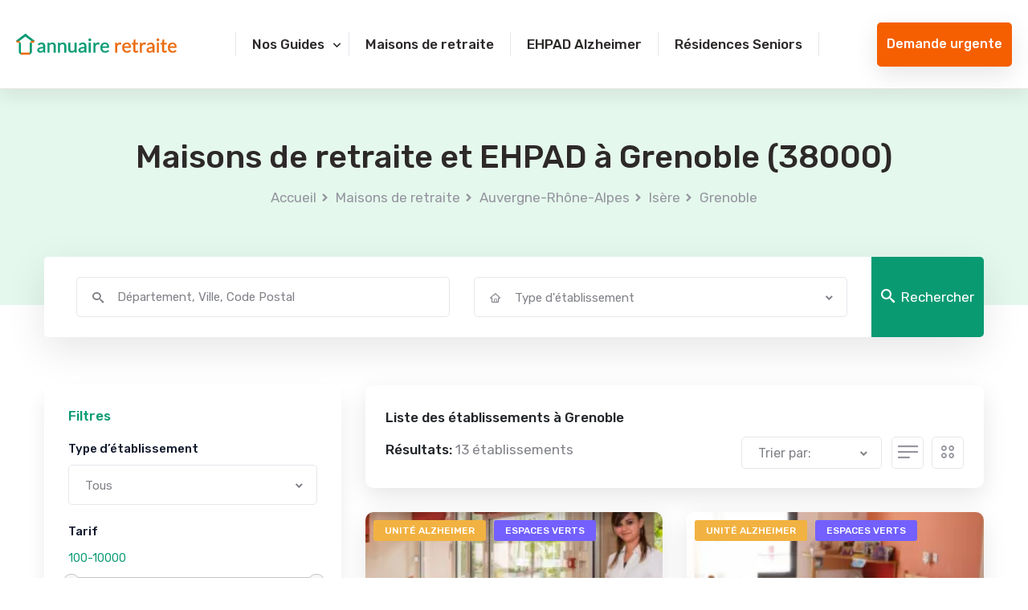

--- FILE ---
content_type: text/html; charset=UTF-8
request_url: https://www.annuaire-retraite.com/maison-retraite/auvergne-rhone-alpes/isere-38/grenoble/
body_size: 15096
content:
<!DOCTYPE html>
<html lang="fr">
<head>
    <meta charset="utf-8">
    <meta http-equiv="X-UA-Compatible" content="IE=edge">
    <meta name="viewport" content="width=device-width, initial-scale=1.0, maximum-scale=1.0, user-scalable=0">
    <meta name="copyright" content="Annuaire-Retraite.com">
    <meta name="theme-color" content="#0a9a72" />

        <title>EHPAD et Maisons de retraite à Grenoble (38)</title>
    <meta name="description" content="EHPAD et Maisons de retraite à Grenoble (38). Tarifs et places disponibles - mise à jours 2026" />

    <link rel='canonical' href='https://www.annuaire-retraite.com/maison-retraite/auvergne-rhone-alpes/isere-38/grenoble/' />        
          <meta name="robots" content="index,follow"/>
    
    <!-- Fav Icon -->
    <link rel="icon" href="https://www.annuaire-retraite.com/assets/site/img/favicon.png">
 

    <script type='application/ld+json'>{"@context":"http:\/\/schema.org","@type":"BreadcrumbList","itemListElement":[{"@type":"ListItem","position":1,"name":"Accueil","item":{"@id":"https:\/\/www.annuaire-retraite.com\/"}},{"@type":"ListItem","position":2,"name":"Maisons de retraite","item":{"@id":"https:\/\/www.annuaire-retraite.com\/maison-retraite\/"}},{"@type":"ListItem","position":3,"name":"EHPAD et Maisons de retraite Auvergne-Rh\u00f4ne-Alpes","item":{"@id":"https:\/\/www.annuaire-retraite.com\/maison-retraite\/auvergne-rhone-alpes\/"}},{"@type":"ListItem","position":4,"name":"EHPAD et Maisons de retraite Is\u00e8re","item":{"@id":"https:\/\/www.annuaire-retraite.com\/maison-retraite\/auvergne-rhone-alpes\/isere-38\/"}},{"@type":"ListItem","position":5,"name":"EHPAD et Maisons de retraite \u00e0 Grenoble","item":{"@id":"https:\/\/www.annuaire-retraite.com\/maison-retraite\/auvergne-rhone-alpes\/isere-38\/grenoble\/"}}]}</script><script type='application/ld+json'>{"@context":"https:\/\/schema.org","@type":"WebSite","url":"https:\/\/www.annuaire-retraite.com","@id":"https:\/\/www.annuaire-retraite.com\/#website","inLanguage":"FR","publisher":{"@id":"https:\/\/www.annuaire-retraite.com\/#organization"},"name":"Annuaire Retraite - L'annuaire complet des maisons de retraite et EHPAD","image":"https:\/\/www.annuaire-retraite.com\/assets\/site\/img\/annuaire-retraite-mini-site.png","headline":"Annuaire Retraite - L'annuaire complet des maisons de retraite et EHPAD","keywords":"EHPAD,Maison de retraite,Aide \u00e0 domicile,R\u00e9sidence seniors"}</script><script type='application/ld+json'>{"@context":"https:\/\/schema.org","@type":"Organization","url":"https:\/\/www.annuaire-retraite.com\/","@id":"https:\/\/www.annuaire-retraite.com\/#organization","name":"Annuaire Retraite","legalName":"OKTOCLIC \/ Annuaire-Retraite.com","description":"Annuaire Retraite - L'annuaire complet des maisons de retraite et EHPAD","logo":{"@type":"ImageObject","url":"https:\/\/www.annuaire-retraite.com\/assets\/site\/img\/logo.svg"},"address":{"@type":"PostalAddress","addressLocality":"Paris","postalCode":"75008","streetAddress":"38 Rue des Mathurins","addressCountry":"France"},"telephone":"+33 1 82 88 22 18"}</script><script type='application/ld+json'>{"@context":"https:\/\/schema.org","@type":"CollectionPage","name":"Maison de retraite et EHPAD Grenoble","description":"Liste des EHPAD et maisons de retraite \u00e0 Grenoble","url":null,"publisher":{"@id":"https:\/\/www.annuaire-retraite.com\/#organization"},"mainEntity":{"@type":"ItemList","numberOfItems":"13","itemListElement":[{"@type":"ListItem","position":1,"url":"https:\/\/www.annuaire-retraite.com\/maison-retraite\/auvergne-rhone-alpes\/isere-38\/grenoble\/korian-l-isle-verte\/","item":{"@type":"MedicalBusiness","name":"Korian l'Isle Verte","image":"https:\/\/www.annuaire-retraite.com\/media\/aW1hZ2UvdXBsb2FkL2ZfYXV0byxxX2F1dG86Z29vZCxjX3RodW1iLGhfMjEyLHdfMjY3L3Jlc2lkZW5jZXNfbmV3LzE0NDQwOTkyNTc3MDU2MzYwMC95NDFzbmw0cGQ0d3FnZ2ppcW81ci5wbmc=","url":"https:\/\/www.annuaire-retraite.com\/maison-retraite\/auvergne-rhone-alpes\/isere-38\/grenoble\/korian-l-isle-verte\/","priceRange":"\u20ac\u20ac\u20ac\u20ac\u20ac","address":{"@type":"PostalAddress","streetAddress":"50 RUE DE MORTILLET","addressLocality":"Grenoble","postalCode":"38000","addressCountry":"FR"},"sameAs":["http:\/\/www.productontology.org\/doc\/Retirement_home","http:\/\/www.productontology.org\/doc\/Nursing_home"],"additionalType":["https:\/\/schema.org\/Geriatric","https:\/\/schema.org\/Nursing"]}},{"@type":"ListItem","position":2,"url":"https:\/\/www.annuaire-retraite.com\/maison-retraite\/auvergne-rhone-alpes\/isere-38\/grenoble\/residence-mutualiste-vigny-musset\/","item":{"@type":"MedicalBusiness","name":"R\u00e9sidence Mutualiste Vigny Musset","image":"https:\/\/www.annuaire-retraite.com\/media\/aW1hZ2UvdXBsb2FkL2ZfYXV0byxxX2F1dG86Z29vZCxjX3RodW1iLGhfMjEyLHdfMjY3L3Jlc2lkZW5jZXNfbmV3LzE0NDQwNDI0MDA3MTEyNTI0MS93ZHB4NHdxZnNvem14aG5zMWZ5Ny5wbmc=","url":"https:\/\/www.annuaire-retraite.com\/maison-retraite\/auvergne-rhone-alpes\/isere-38\/grenoble\/residence-mutualiste-vigny-musset\/","priceRange":"\u20ac\u20ac\u20ac","address":{"@type":"PostalAddress","streetAddress":"31 RUE ALFRED DE VIGNY","addressLocality":"Grenoble","postalCode":"38100","addressCountry":"FR"},"sameAs":["http:\/\/www.productontology.org\/doc\/Retirement_home","http:\/\/www.productontology.org\/doc\/Nursing_home"],"additionalType":["https:\/\/schema.org\/Geriatric","https:\/\/schema.org\/Nursing"]}},{"@type":"ListItem","position":3,"url":"https:\/\/www.annuaire-retraite.com\/maison-retraite\/auvergne-rhone-alpes\/isere-38\/grenoble\/ehpad-abbaye\/","item":{"@type":"MedicalBusiness","name":"EHPAD Abbaye","image":"https:\/\/www.annuaire-retraite.com\/media\/aW1hZ2UvdXBsb2FkL2ZfYXV0byxxX2F1dG86Z29vZCxjX3RodW1iLGhfMjEyLHdfMjY3L3Jlc2lkZW5jZXNfbmV3LzE0NDk5NzI1Mjc4MDM2MjMwNC9neWd1dXViZGR5eGNhbnA5M2l5ZS5wbmc=","url":"https:\/\/www.annuaire-retraite.com\/maison-retraite\/auvergne-rhone-alpes\/isere-38\/grenoble\/ehpad-abbaye\/","priceRange":"\u20ac","address":{"@type":"PostalAddress","streetAddress":"33 RUE MOZART","addressLocality":"Grenoble","postalCode":"38000","addressCountry":"FR"},"sameAs":["http:\/\/www.productontology.org\/doc\/Retirement_home","http:\/\/www.productontology.org\/doc\/Nursing_home"],"additionalType":["https:\/\/schema.org\/Geriatric","https:\/\/schema.org\/Nursing"]}},{"@type":"ListItem","position":4,"url":"https:\/\/www.annuaire-retraite.com\/maison-retraite\/auvergne-rhone-alpes\/isere-38\/grenoble\/ehpad-beviere\/","item":{"@type":"MedicalBusiness","name":"EHPAD B\u00e9vi\u00e8re","image":"https:\/\/www.annuaire-retraite.com\/media\/aW1hZ2UvdXBsb2FkL2ZfYXV0byxxX2F1dG86Z29vZCxjX3RodW1iLGhfMjEyLHdfMjY3L3Jlc2lkZW5jZXNfbmV3LzE0NTAwNTQ5NjEzMjI0MDM4NC9idHRlYTBnZHJrMXhmdGJma2w1ei5wbmc=","url":"https:\/\/www.annuaire-retraite.com\/maison-retraite\/auvergne-rhone-alpes\/isere-38\/grenoble\/ehpad-beviere\/","priceRange":"\u20ac\u20ac","address":{"@type":"PostalAddress","streetAddress":"1 RUE BEVIERE","addressLocality":"Grenoble","postalCode":"38000","addressCountry":"FR"},"sameAs":["http:\/\/www.productontology.org\/doc\/Retirement_home","http:\/\/www.productontology.org\/doc\/Nursing_home"],"additionalType":["https:\/\/schema.org\/Geriatric","https:\/\/schema.org\/Nursing"]}},{"@type":"ListItem","position":5,"url":"https:\/\/www.annuaire-retraite.com\/maison-retraite\/auvergne-rhone-alpes\/isere-38\/grenoble\/ehpad-la-recouvrance-grenoble\/","item":{"@type":"MedicalBusiness","name":"EHPAD la Recouvrance","image":"https:\/\/www.annuaire-retraite.com\/media\/aW1hZ2UvdXBsb2FkL2ZfYXV0byxxX2F1dG86Z29vZCxjX3RodW1iLGhfMjEyLHdfMjY3L3Jlc2lkZW5jZXNfbmV3LzE0NTAwNDIwMTQyOTE2NTU4NC9sY2EwbDV3aGJsZGJucXhwbmpsZy5wbmc=","url":"https:\/\/www.annuaire-retraite.com\/maison-retraite\/auvergne-rhone-alpes\/isere-38\/grenoble\/ehpad-la-recouvrance-grenoble\/","priceRange":"\u20ac","address":{"@type":"PostalAddress","streetAddress":"6 RUE DE NARVIK","addressLocality":"Grenoble","postalCode":"38000","addressCountry":"FR"},"sameAs":["http:\/\/www.productontology.org\/doc\/Retirement_home","http:\/\/www.productontology.org\/doc\/Nursing_home"],"additionalType":["https:\/\/schema.org\/Geriatric","https:\/\/schema.org\/Nursing"]}},{"@type":"ListItem","position":6,"url":"https:\/\/www.annuaire-retraite.com\/maison-retraite\/auvergne-rhone-alpes\/isere-38\/grenoble\/ehpad-reynies\/","item":{"@type":"MedicalBusiness","name":"EHPAD Reyni\u00e8s","image":"https:\/\/www.annuaire-retraite.com\/media\/aW1hZ2UvdXBsb2FkL2ZfYXV0byxxX2F1dG86Z29vZCxjX3RodW1iLGhfMjEyLHdfMjY3L3Jlc2lkZW5jZXNfbmV3LzE0NTAwNTQ5MDAzOTUwNjQ5Ni9tY25mcXVleWR4c3U0ZXFkcno3by5wbmc=","url":"https:\/\/www.annuaire-retraite.com\/maison-retraite\/auvergne-rhone-alpes\/isere-38\/grenoble\/ehpad-reynies\/","priceRange":"\u20ac\u20ac","address":{"@type":"PostalAddress","streetAddress":"6 RUE LEO LAGRANGE","addressLocality":"Grenoble","postalCode":"38100","addressCountry":"FR"},"sameAs":["http:\/\/www.productontology.org\/doc\/Retirement_home","http:\/\/www.productontology.org\/doc\/Nursing_home"],"additionalType":["https:\/\/schema.org\/Geriatric","https:\/\/schema.org\/Nursing"]}},{"@type":"ListItem","position":7,"url":"https:\/\/www.annuaire-retraite.com\/maison-retraite\/auvergne-rhone-alpes\/isere-38\/grenoble\/residence-mutualiste-le-bois-d-artas-grenoble\/","item":{"@type":"MedicalBusiness","name":"R\u00e9sidence Mutualiste le Bois d'Artas","image":"https:\/\/www.annuaire-retraite.com\/media\/aW1hZ2UvdXBsb2FkL2ZfYXV0byxxX2F1dG86Z29vZCxjX3RodW1iLGhfMjEyLHdfMjY3L3Jlc2lkZW5jZXNfbmV3LzE0NDQwOTY1ODI0MTQ5MzI2NC83NDIucG5n","url":"https:\/\/www.annuaire-retraite.com\/maison-retraite\/auvergne-rhone-alpes\/isere-38\/grenoble\/residence-mutualiste-le-bois-d-artas-grenoble\/","priceRange":"\u20ac\u20ac\u20ac","address":{"@type":"PostalAddress","streetAddress":"1 RUE AUGEREAU","addressLocality":"Grenoble","postalCode":"38000","addressCountry":"FR"},"sameAs":["http:\/\/www.productontology.org\/doc\/Retirement_home","http:\/\/www.productontology.org\/doc\/Nursing_home"],"additionalType":["https:\/\/schema.org\/Geriatric","https:\/\/schema.org\/Nursing"]}},{"@type":"ListItem","position":8,"url":"https:\/\/www.annuaire-retraite.com\/maison-retraite\/auvergne-rhone-alpes\/isere-38\/grenoble\/ehpad-saint-bruno-grenoble-grenoble\/","item":{"@type":"MedicalBusiness","name":"EHPAD Saint-Bruno Grenoble","image":"https:\/\/res.cloudinary.com\/annuaire-retraite\/image\/upload\/f_auto,q_auto:good,c_thumb,h_270,w_270\/f_auto,q_auto:good,c_thumb,h_480,w_738\/v1688119611\/annuaire\/image-defaut.jpg","url":"https:\/\/www.annuaire-retraite.com\/maison-retraite\/auvergne-rhone-alpes\/isere-38\/grenoble\/ehpad-saint-bruno-grenoble-grenoble\/","priceRange":"\u20ac","address":{"@type":"PostalAddress","streetAddress":"47 PLACE SAINT BRUNO","addressLocality":"Grenoble","postalCode":"38000","addressCountry":"FR"},"sameAs":["http:\/\/www.productontology.org\/doc\/Retirement_home","http:\/\/www.productontology.org\/doc\/Nursing_home"],"additionalType":["https:\/\/schema.org\/Geriatric","https:\/\/schema.org\/Nursing"]}},{"@type":"ListItem","position":9,"url":"https:\/\/www.annuaire-retraite.com\/maison-retraite\/auvergne-rhone-alpes\/isere-38\/grenoble\/residence-le-lac\/","item":{"@type":"MedicalBusiness","name":"R\u00e9sidence le Lac","image":"https:\/\/res.cloudinary.com\/annuaire-retraite\/image\/upload\/f_auto,q_auto:good,c_thumb,h_270,w_270\/f_auto,q_auto:good,c_thumb,h_480,w_738\/v1688119611\/annuaire\/image-defaut.jpg","url":"https:\/\/www.annuaire-retraite.com\/maison-retraite\/auvergne-rhone-alpes\/isere-38\/grenoble\/residence-le-lac\/","priceRange":"\u20ac\u20ac","address":{"@type":"PostalAddress","streetAddress":"109 GALERIE DE L'ARLEQUIN","addressLocality":"Grenoble","postalCode":"38100","addressCountry":"FR"},"sameAs":["http:\/\/www.productontology.org\/doc\/Retirement_home","http:\/\/www.productontology.org\/doc\/Nursing_home"],"additionalType":["https:\/\/schema.org\/Geriatric","https:\/\/schema.org\/Nursing"]}},{"@type":"ListItem","position":10,"url":"https:\/\/www.annuaire-retraite.com\/maison-retraite\/auvergne-rhone-alpes\/isere-38\/grenoble\/residence-les-alpins\/","item":{"@type":"MedicalBusiness","name":"R\u00e9sidence les Alpins","image":"https:\/\/res.cloudinary.com\/annuaire-retraite\/image\/upload\/f_auto,q_auto:good,c_thumb,h_270,w_270\/f_auto,q_auto:good,c_thumb,h_480,w_738\/v1688119611\/annuaire\/image-defaut.jpg","url":"https:\/\/www.annuaire-retraite.com\/maison-retraite\/auvergne-rhone-alpes\/isere-38\/grenoble\/residence-les-alpins\/","priceRange":"\u20ac\u20ac","address":{"@type":"PostalAddress","streetAddress":"2 RUE LIEUTENANT CHANARON","addressLocality":"Grenoble","postalCode":"38000","addressCountry":"FR"},"sameAs":["http:\/\/www.productontology.org\/doc\/Retirement_home","http:\/\/www.productontology.org\/doc\/Nursing_home"],"additionalType":["https:\/\/schema.org\/Geriatric","https:\/\/schema.org\/Nursing"]}},{"@type":"ListItem","position":11,"url":"https:\/\/www.annuaire-retraite.com\/maison-retraite\/auvergne-rhone-alpes\/isere-38\/grenoble\/residence-saint-laurent\/","item":{"@type":"MedicalBusiness","name":"R\u00e9sidence Saint Laurent","image":"https:\/\/res.cloudinary.com\/annuaire-retraite\/image\/upload\/f_auto,q_auto:good,c_thumb,h_270,w_270\/f_auto,q_auto:good,c_thumb,h_480,w_738\/v1688119611\/annuaire\/image-defaut.jpg","url":"https:\/\/www.annuaire-retraite.com\/maison-retraite\/auvergne-rhone-alpes\/isere-38\/grenoble\/residence-saint-laurent\/","priceRange":"\u20ac\u20ac","address":{"@type":"PostalAddress","streetAddress":"56 RUE SAINT LAURENT","addressLocality":"Grenoble","postalCode":"38000","addressCountry":"FR"},"sameAs":["http:\/\/www.productontology.org\/doc\/Retirement_home","http:\/\/www.productontology.org\/doc\/Nursing_home"],"additionalType":["https:\/\/schema.org\/Geriatric","https:\/\/schema.org\/Nursing"]}},{"@type":"ListItem","position":12,"url":"https:\/\/www.annuaire-retraite.com\/maison-retraite\/auvergne-rhone-alpes\/isere-38\/grenoble\/villa-sully-grenoble\/","item":{"@type":"MedicalBusiness","name":"Villa Sully Grenoble","image":"https:\/\/www.annuaire-retraite.com\/media\/aW1hZ2UvdXBsb2FkL2ZfYXV0byxxX2F1dG86Z29vZCxjX3RodW1iLGhfMjEyLHdfMjY3L3Jlc2lkZW5jZXNfbmV3LzAvdnl4ZHNpNGFicWxuYzlycWpva2guanBlZw==","url":"https:\/\/www.annuaire-retraite.com\/maison-retraite\/auvergne-rhone-alpes\/isere-38\/grenoble\/villa-sully-grenoble\/","priceRange":"\u20ac\u20ac\u20ac\u20ac","address":{"@type":"PostalAddress","streetAddress":"32 Rue Thiers","addressLocality":"Grenoble","postalCode":"38000","addressCountry":"FR"},"sameAs":["http:\/\/www.productontology.org\/doc\/Retirement_home","http:\/\/www.productontology.org\/doc\/Nursing_home"],"additionalType":["https:\/\/schema.org\/Geriatric","https:\/\/schema.org\/Nursing"]}},{"@type":"ListItem","position":13,"url":"https:\/\/www.annuaire-retraite.com\/maison-retraite\/auvergne-rhone-alpes\/isere-38\/grenoble\/residence-les-bains-grenoble\/","item":{"@type":"MedicalBusiness","name":"Residence les Bains","image":"https:\/\/www.annuaire-retraite.com\/media\/aW1hZ2UvdXBsb2FkL2ZfYXV0byxxX2F1dG86Z29vZCxjX3RodW1iLGhfMjEyLHdfMjY3L3Jlc2lkZW5jZXNfbmV3LzE0NDQxNDU0NzUyNjM3Nzg4MS96MzE3b2psY294dWp5aTd6amtjOC5qcGc=","url":"https:\/\/www.annuaire-retraite.com\/maison-retraite\/auvergne-rhone-alpes\/isere-38\/grenoble\/residence-les-bains-grenoble\/","priceRange":"\u20ac\u20ac\u20ac\u20ac\u20ac","address":{"@type":"PostalAddress","streetAddress":"3 RUE DES BAINS","addressLocality":"Grenoble","postalCode":"38000","addressCountry":"FR"},"sameAs":["http:\/\/www.productontology.org\/doc\/Retirement_home","http:\/\/www.productontology.org\/doc\/Nursing_home"],"additionalType":["https:\/\/schema.org\/Geriatric","https:\/\/schema.org\/Nursing"]}}]}}</script><script type='application/ld+json'>{"@context":"https:\/\/schema.org","@type":"WebPage","publisher":{"@id":"https:\/\/www.annuaire-retraite.com\/#organization"},"isPartOf":{"@id":"https:\/\/www.annuaire-retraite.com\/#website"},"about":{"@type":"Thing","name":"Maisons de retraite et EHPAD \u00e0 Grenoble"},"keywords":"","url":"https:\/\/www.annuaire-retraite.com\/\/maison-retraite\/auvergne-rhone-alpes\/isere-38\/grenoble\/","name":"Maisons de retraite et EHPAD \u00e0 Grenoble","contentLocation":{"@type":"Place","name":"Grenoble","geo":{"@type":"GeoCoordinates","latitude":"45.1894","longitude":"5.71654"},"address":{"@type":"PostalAddress","addressLocality":"Grenoble","postalCode":"38000-38100","addressRegion":"Auvergne-Rh\u00f4ne-Alpes","addressCountry":"FR"}}}</script><script type='application/ld+json'>{"@context":"https:\/\/schema.org","@type":"FAQPage","mainEntity":[{"@type":"Question","name":"Quel est le co\u00fbt par mois d'un EHPAD \u00e0 Grenoble ?","acceptedAnswer":{"@type":"Answer","text":"Le co\u00fbt moyen des EHPAD \u00e0 Grenoble est de 2805 \u20ac \/ mois en 2026. La r\u00e9sidence la moins ch\u00e8re est \u00e0 1953 \u20ac\/mois  et la plus onereuse \u00e0 4878 \u20ac \/mois Decouvrir les tarifs"}},{"@type":"Question","name":"Combien y a-t-il de maisons de retraite \u00e0 Grenoble ?","acceptedAnswer":{"@type":"Answer","text":"D'apres nos informations, il y a 13 maisons de retraite \u00e0 Grenoble. Cela comprend 8 EHPAD dont 5 sp\u00e9cialis\u00e9s Alzheimer et 5 r\u00e9sidences senior. Decouvrir la liste"}}]}</script><script type='application/ld+json'>{"@type":"Place","@context":"http:\/\/schema.org","name":"Grenoble","address":{"@type":"PostalAddress","addressLocality":"Grenoble","postalCode":"38000-38100","addressRegion":"Auvergne-Rh\u00f4ne-Alpes"},"containsPlace":[{"@type":"MedicalBusiness","name":"Korian l'Isle Verte","address":"50 RUE DE MORTILLET","priceRange":"\u20ac\u20ac\u20ac\u20ac\u20ac","image":"https:\/\/www.annuaire-retraite.com\/media\/aW1hZ2UvdXBsb2FkL2ZfYXV0byxxX2F1dG86Z29vZCxjX3RodW1iLGhfMjEyLHdfMjY3L3Jlc2lkZW5jZXNfbmV3LzE0NDQwOTkyNTc3MDU2MzYwMC95NDFzbmw0cGQ0d3FnZ2ppcW81ci5wbmc=","additionalType":"http:\/\/www.productontology.org\/doc\/Retirement_home","url":"https:\/\/www.annuaire-retraite.com\/maison-retraite\/auvergne-rhone-alpes\/isere-38\/grenoble\/korian-l-isle-verte\/","sameAs":["http:\/\/www.productontology.org\/doc\/Retirement_home","http:\/\/www.productontology.org\/doc\/Nursing_home","https:\/\/schema.org\/Geriatric"]},{"@type":"MedicalBusiness","name":"R\u00e9sidence Mutualiste Vigny Musset","address":"31 RUE ALFRED DE VIGNY","priceRange":"\u20ac\u20ac\u20ac","image":"https:\/\/www.annuaire-retraite.com\/media\/aW1hZ2UvdXBsb2FkL2ZfYXV0byxxX2F1dG86Z29vZCxjX3RodW1iLGhfMjEyLHdfMjY3L3Jlc2lkZW5jZXNfbmV3LzE0NDQwNDI0MDA3MTEyNTI0MS93ZHB4NHdxZnNvem14aG5zMWZ5Ny5wbmc=","additionalType":"http:\/\/www.productontology.org\/doc\/Retirement_home","url":"https:\/\/www.annuaire-retraite.com\/maison-retraite\/auvergne-rhone-alpes\/isere-38\/grenoble\/residence-mutualiste-vigny-musset\/","sameAs":["http:\/\/www.productontology.org\/doc\/Retirement_home","http:\/\/www.productontology.org\/doc\/Nursing_home","https:\/\/schema.org\/Geriatric"]},{"@type":"MedicalBusiness","name":"EHPAD Abbaye","address":"33 RUE MOZART","priceRange":"\u20ac","image":"https:\/\/www.annuaire-retraite.com\/media\/aW1hZ2UvdXBsb2FkL2ZfYXV0byxxX2F1dG86Z29vZCxjX3RodW1iLGhfMjEyLHdfMjY3L3Jlc2lkZW5jZXNfbmV3LzE0NDk5NzI1Mjc4MDM2MjMwNC9neWd1dXViZGR5eGNhbnA5M2l5ZS5wbmc=","additionalType":"http:\/\/www.productontology.org\/doc\/Retirement_home","url":"https:\/\/www.annuaire-retraite.com\/maison-retraite\/auvergne-rhone-alpes\/isere-38\/grenoble\/ehpad-abbaye\/","sameAs":["http:\/\/www.productontology.org\/doc\/Retirement_home","http:\/\/www.productontology.org\/doc\/Nursing_home"]},{"@type":"MedicalBusiness","name":"EHPAD B\u00e9vi\u00e8re","address":"1 RUE BEVIERE","priceRange":"\u20ac\u20ac","image":"https:\/\/www.annuaire-retraite.com\/media\/aW1hZ2UvdXBsb2FkL2ZfYXV0byxxX2F1dG86Z29vZCxjX3RodW1iLGhfMjEyLHdfMjY3L3Jlc2lkZW5jZXNfbmV3LzE0NTAwNTQ5NjEzMjI0MDM4NC9idHRlYTBnZHJrMXhmdGJma2w1ei5wbmc=","additionalType":"http:\/\/www.productontology.org\/doc\/Retirement_home","url":"https:\/\/www.annuaire-retraite.com\/maison-retraite\/auvergne-rhone-alpes\/isere-38\/grenoble\/ehpad-beviere\/","sameAs":["http:\/\/www.productontology.org\/doc\/Retirement_home","http:\/\/www.productontology.org\/doc\/Nursing_home","https:\/\/schema.org\/Geriatric"]},{"@type":"MedicalBusiness","name":"EHPAD la Recouvrance","address":"6 RUE DE NARVIK","priceRange":"\u20ac","image":"https:\/\/www.annuaire-retraite.com\/media\/aW1hZ2UvdXBsb2FkL2ZfYXV0byxxX2F1dG86Z29vZCxjX3RodW1iLGhfMjEyLHdfMjY3L3Jlc2lkZW5jZXNfbmV3LzE0NTAwNDIwMTQyOTE2NTU4NC9sY2EwbDV3aGJsZGJucXhwbmpsZy5wbmc=","additionalType":"http:\/\/www.productontology.org\/doc\/Retirement_home","url":"https:\/\/www.annuaire-retraite.com\/maison-retraite\/auvergne-rhone-alpes\/isere-38\/grenoble\/ehpad-la-recouvrance-grenoble\/","sameAs":["http:\/\/www.productontology.org\/doc\/Retirement_home","http:\/\/www.productontology.org\/doc\/Nursing_home"]},{"@type":"MedicalBusiness","name":"EHPAD Reyni\u00e8s","address":"6 RUE LEO LAGRANGE","priceRange":"\u20ac\u20ac","image":"https:\/\/www.annuaire-retraite.com\/media\/aW1hZ2UvdXBsb2FkL2ZfYXV0byxxX2F1dG86Z29vZCxjX3RodW1iLGhfMjEyLHdfMjY3L3Jlc2lkZW5jZXNfbmV3LzE0NTAwNTQ5MDAzOTUwNjQ5Ni9tY25mcXVleWR4c3U0ZXFkcno3by5wbmc=","additionalType":"http:\/\/www.productontology.org\/doc\/Retirement_home","url":"https:\/\/www.annuaire-retraite.com\/maison-retraite\/auvergne-rhone-alpes\/isere-38\/grenoble\/ehpad-reynies\/","sameAs":["http:\/\/www.productontology.org\/doc\/Retirement_home","http:\/\/www.productontology.org\/doc\/Nursing_home","https:\/\/schema.org\/Geriatric"]},{"@type":"MedicalBusiness","name":"R\u00e9sidence Mutualiste le Bois d'Artas","address":"1 RUE AUGEREAU","priceRange":"\u20ac\u20ac\u20ac","image":"https:\/\/www.annuaire-retraite.com\/media\/aW1hZ2UvdXBsb2FkL2ZfYXV0byxxX2F1dG86Z29vZCxjX3RodW1iLGhfMjEyLHdfMjY3L3Jlc2lkZW5jZXNfbmV3LzE0NDQwOTY1ODI0MTQ5MzI2NC83NDIucG5n","additionalType":"http:\/\/www.productontology.org\/doc\/Retirement_home","url":"https:\/\/www.annuaire-retraite.com\/maison-retraite\/auvergne-rhone-alpes\/isere-38\/grenoble\/residence-mutualiste-le-bois-d-artas-grenoble\/","sameAs":["http:\/\/www.productontology.org\/doc\/Retirement_home","http:\/\/www.productontology.org\/doc\/Nursing_home","https:\/\/schema.org\/Geriatric"]},{"@type":"MedicalBusiness","name":"EHPAD Saint-Bruno Grenoble","address":"47 PLACE SAINT BRUNO","priceRange":"\u20ac","image":"https:\/\/res.cloudinary.com\/annuaire-retraite\/image\/upload\/f_auto,q_auto:good,c_thumb,h_270,w_270\/f_auto,q_auto:good,c_thumb,h_480,w_738\/v1688119611\/annuaire\/image-defaut.jpg","additionalType":"http:\/\/www.productontology.org\/doc\/Retirement_home","url":"https:\/\/www.annuaire-retraite.com\/maison-retraite\/auvergne-rhone-alpes\/isere-38\/grenoble\/ehpad-saint-bruno-grenoble-grenoble\/","sameAs":["http:\/\/www.productontology.org\/doc\/Retirement_home","http:\/\/www.productontology.org\/doc\/Nursing_home"]},{"@type":"LodgingBusiness","name":"R\u00e9sidence le Lac","address":"109 GALERIE DE L'ARLEQUIN","priceRange":"\u20ac\u20ac","image":"https:\/\/res.cloudinary.com\/annuaire-retraite\/image\/upload\/f_auto,q_auto:good,c_thumb,h_270,w_270\/f_auto,q_auto:good,c_thumb,h_480,w_738\/v1688119611\/annuaire\/image-defaut.jpg","additionalType":"http:\/\/www.productontology.org\/doc\/Retirement_home","url":"https:\/\/www.annuaire-retraite.com\/maison-retraite\/auvergne-rhone-alpes\/isere-38\/grenoble\/residence-le-lac\/"},{"@type":"LodgingBusiness","name":"R\u00e9sidence les Alpins","address":"2 RUE LIEUTENANT CHANARON","priceRange":"\u20ac\u20ac","image":"https:\/\/res.cloudinary.com\/annuaire-retraite\/image\/upload\/f_auto,q_auto:good,c_thumb,h_270,w_270\/f_auto,q_auto:good,c_thumb,h_480,w_738\/v1688119611\/annuaire\/image-defaut.jpg","additionalType":"http:\/\/www.productontology.org\/doc\/Retirement_home","url":"https:\/\/www.annuaire-retraite.com\/maison-retraite\/auvergne-rhone-alpes\/isere-38\/grenoble\/residence-les-alpins\/"},{"@type":"LodgingBusiness","name":"R\u00e9sidence Saint Laurent","address":"56 RUE SAINT LAURENT","priceRange":"\u20ac\u20ac","image":"https:\/\/res.cloudinary.com\/annuaire-retraite\/image\/upload\/f_auto,q_auto:good,c_thumb,h_270,w_270\/f_auto,q_auto:good,c_thumb,h_480,w_738\/v1688119611\/annuaire\/image-defaut.jpg","additionalType":"http:\/\/www.productontology.org\/doc\/Retirement_home","url":"https:\/\/www.annuaire-retraite.com\/maison-retraite\/auvergne-rhone-alpes\/isere-38\/grenoble\/residence-saint-laurent\/"},{"@type":"LodgingBusiness","name":"Villa Sully Grenoble","address":"32 Rue Thiers","priceRange":"\u20ac\u20ac\u20ac\u20ac","image":"https:\/\/www.annuaire-retraite.com\/media\/aW1hZ2UvdXBsb2FkL2ZfYXV0byxxX2F1dG86Z29vZCxjX3RodW1iLGhfMjEyLHdfMjY3L3Jlc2lkZW5jZXNfbmV3LzAvdnl4ZHNpNGFicWxuYzlycWpva2guanBlZw==","additionalType":"http:\/\/www.productontology.org\/doc\/Retirement_home","url":"https:\/\/www.annuaire-retraite.com\/maison-retraite\/auvergne-rhone-alpes\/isere-38\/grenoble\/villa-sully-grenoble\/"},{"@type":"LodgingBusiness","name":"Residence les Bains","address":"3 RUE DES BAINS","priceRange":"\u20ac\u20ac\u20ac\u20ac\u20ac","image":"https:\/\/www.annuaire-retraite.com\/media\/aW1hZ2UvdXBsb2FkL2ZfYXV0byxxX2F1dG86Z29vZCxjX3RodW1iLGhfMjEyLHdfMjY3L3Jlc2lkZW5jZXNfbmV3LzE0NDQxNDU0NzUyNjM3Nzg4MS96MzE3b2psY294dWp5aTd6amtjOC5qcGc=","additionalType":"http:\/\/www.productontology.org\/doc\/Retirement_home","url":"https:\/\/www.annuaire-retraite.com\/maison-retraite\/auvergne-rhone-alpes\/isere-38\/grenoble\/residence-les-bains-grenoble\/"}]}</script>    <!-- Google Fonts -->
    <link rel="preconnect" href="https://fonts.googleapis.com">
    <link rel="preconnect" href="https://fonts.gstatic.com" crossorigin>
    <link rel="preload" href="https://fonts.googleapis.com/css2?family=Rubik:wght@400;500;600;700&display=swap" as="style" onload="this.onload=null;this.rel='stylesheet'"><noscript><link rel="stylesheet" href="https://fonts.googleapis.com/css2?family=Rubik:wght@400;500;600;700&display=swap"></noscript>
    <link rel="preconnect" href="https://cdn.jsdelivr.net">
    <link rel="stylesheet" href="https://cdn.jsdelivr.net/npm/bootstrap@4.0.0/dist/css/bootstrap.min.css" integrity="sha384-Gn5384xqQ1aoWXA+058RXPxPg6fy4IWvTNh0E263XmFcJlSAwiGgFAW/dAiS6JXm" crossorigin="anonymous">

    <!-- Stylesheets -->
 
    <link rel="preload" href="https://www.annuaire-retraite.com/assets/site/theme/css/flaticon.css" as="style" onload="this.onload=null;this.rel='stylesheet'"><noscript><link rel="stylesheet" href="https://www.annuaire-retraite.com/assets/site/theme/css/flaticon.css"></noscript>
    <link href="https://www.annuaire-retraite.com/assets/site/dist/css/main.css" rel="stylesheet">
    
    <script src="https://retraite.herokuapp.com/get_visitor_id/jMSGyOoZ3bDueK6UibHtDcSZGvOGBkNb" async></script>
    <script type="text/javascript">
        var annuaire_url = "https://www.annuaire-retraite.com/";
    </script>

    <!-- Google Tag Manager -->
    <script>(function(w,d,s,l,i){w[l]=w[l]||[];w[l].push({'gtm.start':
    new Date().getTime(),event:'gtm.js'});var f=d.getElementsByTagName(s)[0],
    j=d.createElement(s),dl=l!='dataLayer'?'&l='+l:'';j.async=true;j.src=
    'https://www.googletagmanager.com/gtm.js?id='+i+dl;f.parentNode.insertBefore(j,f);
    })(window,document,'script','dataLayer','GTM-TQNBB6K');</script>
    <!--  End Google Tag Manager -->

  <link href="https://www.annuaire-retraite.com/assets/site/dist/css/results.css" rel="stylesheet">

  <link rel="preload" href="https://www.annuaire-retraite.com/assets/site/theme/css/jquery-ui-slider.css" as="style" onload="this.onload=null;this.rel='stylesheet'"><noscript><link rel="stylesheet" href="https://www.annuaire-retraite.com/assets/site/theme/css/jquery-ui-slider.css"></noscript>

</head>

<body>

    <!-- Google Tag Manager (noscript) --> 
    <noscript><iframe src="https://www.googletagmanager.com/ns.html?id=GTM-TQNBB6K"
    height="0" width="0" style="display:none;visibility:hidden"></iframe></noscript>
    <!-- End Google Tag Manager (noscript) -->

    <!-- main header -->
<header class="main-header">
    <div class="sticky-header">
        <div class="outer-box">
            <div class="main-box">
                <div class="logo-box">
                    <figure class="logo"><a href="/"><img src="https://www.annuaire-retraite.com/assets/site/img/logo.svg" alt="Annuaire-retraite : annuaire des maisons de retraite et ehpad" width="200" height="30"></a></figure>
                </div>
                <div class="menu-area clearfix">
                    <div class="d-flex align-items-center">
                        <div class="btn-box d-xl-none">
                             <span class="theme-btn btn-one" data-toggle="modal" data-target="#contact_pop">Demande <br class="d-sm-none">urgente</span>
                        </div>
                        <!--Mobile Navigation Toggler-->
                        <div class="mobile-nav-toggler">
                            <i class="icon-bar"></i>
                            <i class="icon-bar"></i>
                            <i class="icon-bar"></i>
                        </div>
                    </div>
                    <nav class="main-menu navbar-expand-md navbar-light">
                        <div class="collapse navbar-collapse show clearfix" id="navbarSupportedContent">
                           <div class="menu-primary-menu-container"><ul id="primary-menu" class="navigation clearfix"><li class="menu-item menu-item-type-custom menu-item-object-custom menu-item-has-children dropdown"><a href="#"><span>Nos Guides</span></a>
<ul>
	<li class="menu-item menu-item-type-taxonomy menu-item-object-category"><a href="https://www.annuaire-retraite.com/maisons-de-retraite/"><span>Guide des maisons de retraite</span></a></li>
	<li class="menu-item menu-item-type-taxonomy menu-item-object-category"><a href="https://www.annuaire-retraite.com/ehpad-alzheimer/"><span>Guide des EHPAD Alzheimer</span></a></li>
	<li class="menu-item menu-item-type-taxonomy menu-item-object-category"><a href="https://www.annuaire-retraite.com/residences-seniors/"><span>Guide des résidence seniors</span></a></li>
	<li class="menu-item menu-item-type-taxonomy menu-item-object-category"><a href="https://www.annuaire-retraite.com/droits-et-aides-pour-senior/"><span>Guide des droits et aides</span></a></li>
	<li class="light-link menu-item menu-item-type-taxonomy menu-item-object-category"><a href="https://www.annuaire-retraite.com/choisir-une-maison-de-retraite/"><span>Tout sur les maisons de retraite</span></a></li>
</ul>
</li>
<li class="menu-item menu-item-type-custom menu-item-object-custom"><a href="/maison-retraite/"><span>Maisons de retraite</span></a></li>
<li class="menu-item menu-item-type-post_type menu-item-object-page"><a href="https://www.annuaire-retraite.com/ehpad-unite-alzheimer/"><span>EHPAD Alzheimer</span></a></li>
<li class="menu-item menu-item-type-post_type menu-item-object-page"><a href="https://www.annuaire-retraite.com/residence-senior/"><span>Résidences Seniors</span></a></li>
</ul></div>                        </div>
                    </nav>
                </div>
                <div class="btn-box d-none d-xl-block">
                     <span class="theme-btn btn-one" data-toggle="modal" data-target="#contact_pop">Demande urgente</span>
                </div>
            </div>
        </div>
    </div>
</header>
<!-- main-header end -->    <!-- Mobile Menu  -->
<div class="mobile-menu">
    <div class="menu-backdrop"></div>
    <div class="close-btn"><i class="icon-close"></i></div>
    
    <nav class="menu-box">
        <div class="nav-logo"><a href="/"><img src="https://www.annuaire-retraite.com/assets/site/img/logo.svg" alt="" title=""></a></div>
        <div class="menu-outer"><!--Here Menu Will Come Automatically Via Javascript / Same Menu as in Header--></div>
    
    </nav>
</div><!-- End Mobile Menu -->
    
  <!--Page Title-->
<section class="page-title-two bg-color-1 centred">
    <div class="auto-container">
        <div class="content-box clearfix">
            <h1>Maisons de retraite et EHPAD à Grenoble (38000)</h1>
            <ul class="bread-crumb clearfix">
                                                            <li><a href="/">Accueil</a></li>
                                                                                <li><a href="/maison-retraite/">Maisons de retraite</a></li>
                                                                                <li><a href="/maison-retraite/auvergne-rhone-alpes/">Auvergne-Rhône-Alpes</a></li>
                                                                                <li><a href="/maison-retraite/auvergne-rhone-alpes/isere-38/">Isère</a></li>
                                                                                <li><a href="/maison-retraite/auvergne-rhone-alpes/isere-38/grenoble/">Grenoble</a></li>
                                                </ul>
        </div>
    </div>
</section>
<!--End Page Title-->
  <div class="auto-container search-block-top">
    
<div class="search-field">
    <div class="top-search">
        <form method="post" class="search-form" id="search-form" action="https://www.annuaire-retraite.com//annuaire/search">
            <div class="row clearfix">
                <div class="col-md-6 col-sm-12 column">
                    <div class="form-group">
                        <div class="field-input search">
                            <i class="icon-search"></i>
                            <input id="search_location" data-callback="setFieldSr" data-type="city_dep"  class="search_location" type="search" placeholder="Département, Ville, Code Postal" required="" autocomplete="off">
                        </div>
                        <div id="suggesstion-box" class="autocomplete-suggestions"></div>
                    </div>
                    <input id="geo_slug" type="hidden" name="geo_slug" value="Grenoble">
                    <input id="geo_type" type="hidden" name="geo_type" value="Grenoble">
                </div>
                <div class="col-md-6 col-sm-12 column">
                    <div class="form-group">
                        <div class="select-box">
                            <i class="icon-home"></i>
                            <select class="wide nice-select icon" name="type_etb">
                                <option data-display="Type d'établissement" value="" selected>Tous</option>
                                                                    <option value="ehpad">EHPAD</option>
                                                                    <option value="uppd">EHPAD Alzheimer</option>
                                                                    <option value="rs">Résidence Senior</option>
                                                            </select>
                        </div>
                    </div>
                </div>
            </div>
            <div class="search-btn">
                <button type="submit"><i class="icon-search"></i>Rechercher</button>
            </div>
        </form>
    </div>
</div>  </div>
  <main id="main">  
    <section class="page-section">
    <div class="auto-container">
        <div class="row flex-row-reverse clearfix">
            <div class="col-12 col-lg-8 content-side">
                <div class="">
                    <div class="item-shorting d-flex flex-wrap">
    <h2 class="col-12">Liste des établissements à Grenoble</h2>
    <div class="d-flex flex-wrap justify-content-between col-12">
        <div class="left-column">
            
                <p class="h2 result-title">
                    Résultats:                                        <span>13 établissements</span>
                </p>
                    </div>
        <div class="right-column d-flex">
            <div class="short-box d-flex align-items-center">

                <div class="btn-box  d-lg-none" style="margin-right: 10px;">
                    <a href="#filter" class="icone-filter" data-toggle="modal" data-target="#filter"><i class="icon-filter"></i></a>
                </div>
            
                                    <div class="select-box">
                        <select id="order_result" class="wide">
                                                            <option value=""  >Trier par:</option>
                                                            <option value="price_asc"  >Prix croissant</option>
                                                            <option value="price_desc"  >Prix décroissant</option>
                                                            <option value="name_asc"  >Nom croissant</option>
                                                            <option value="name_desc"  >Nom décroissant</option>
                                                    </select>
                    </div>
                            </div>
            <div class="short-menu d-none d-md-flex align-items-center">
                <button class="list-view "><i class="icon-list"></i></button>
                <button class="grid-view "><i class="icon-grid"></i></button>
            </div>
        </div>
    </div>
</div>                    <div class="wrapper grid" data-list="col-12" data-grid= "col-lg-6 col-md-6 col-sm-12" data-list-b="deals-block-one" data-grid-b= "feature-block-one" >
                                                    <ul class="row clearfix align-items-stretch">
                                                                <li class="item col-lg-6 col-md-6 col-sm-12">
                                    <div class="feature-block-one">
    <div class="inner-box" data-link="/maison-retraite/auvergne-rhone-alpes/isere-38/grenoble/korian-l-isle-verte/">
        <div class="image-box">
            <figure class="image"><img alt="Résidence : Korian l'Isle Verte" class="lazyload"
                data-src="https://www.annuaire-retraite.com/media/aW1hZ2UvdXBsb2FkL2ZfYXV0byxxX2F1dG86Z29vZCxjX3RodW1iLGhfMjEyLHdfMjY3L3Jlc2lkZW5jZXNfbmV3LzE0NDQwOTkyNTc3MDU2MzYwMC95NDFzbmw0cGQ0d3FnZ2ppcW81ci5wbmc=/image_residence.webp"/></figure>
            <div class="d-flex img-tags">
                                    <span class="img-tag alzheimer">Unité Alzheimer</span>
                
                                    <span class="img-tag green_spaces">Espaces verts</span>
                            </div>   
        </div>
        <div class="lower-content">
            <div class="title-text">
                <a href="/maison-retraite/auvergne-rhone-alpes/isere-38/grenoble/korian-l-isle-verte/">
                    <h3>
                        <span>EHPAD</span>
                        Korian l'Isle Verte  
                    </h3>
                    <p class="adresse">
                        <i class="icon-map-marker"></i> 
                        Grenoble - 38000                    </p>
                </a>
            </div>
            <div class="price-box clearfix">
                                    <div class="price-info pull-left">
                        <p class="label-price">A partir de</p>
                        <p class="price">4878€ <span>/ Mois</span></p>
                    </div>
                                <ul class="other-option pull-right clearfix">
                    <li>
                        <span class="share-btn"><i class="icon-share"></i></span>
                        
 <ul 	class="social-links clearfix sharer" 
  		data-title="Annuaire+retraite+%7C+EHPAD+et+Maisons+de+retraite+%C3%A0+Grenoble+%2838%29"
        data-summary="EHPAD+et+Maisons+de+retraite+%C3%A0+Grenoble+%2838%29.+Tarifs+et+places+disponibles+-+mise+%C3%A0+jours+2026"
        data-url="https%3A%2F%2Fwww.annuaire-retraite.com%2Fmaison-retraite%2Fauvergne-rhone-alpes%2Fisere-38%2Fgrenoble%2F">
    <li>
        <div type="button" name="button" class="facebook js-share pointer" data-type="facebook"> 
            <i class="icon-facebook"></i>
        </div> 
    </li>
    <li>
        <div type="button" name="button" class="whatsapp js-share pointer" data-type="whatsapp"> 
            <i class="icon-whatsapp"></i>
        </div> 
    </li>
    <li>
        <div type="button" name="button" class="instagram js-share pointer" data-type="instagram"> 
            <i class="icon-instagram"></i>
        </div> 
    </li>
</ul>                    </li>
                </ul>
            </div>

            <p class="description">Située au coeur de la ville de Grenoble dans le département de l Isère se...            </p>
            <ul class="more-details clearfix">
                <li><i class="icon-home"></i>EHPAD</li>
                <li><i class="icon-bed"></i>92 lits</li>
                            </ul>
            <div class="actions d-flex flex-wrap align-items-center justify-content-center justify-content-md-between">
                <button class="theme-btn btn-one openpop_btn" role="button" data-id="0015800000t3bc2AAA">Recevoir des infos</button>
                <div class="d-flex justify-content-center see-detail"><a href="/maison-retraite/auvergne-rhone-alpes/isere-38/grenoble/korian-l-isle-verte/" class="">En savoir plus</a></div>
            </div>


            <div hidden data-info="0015800000t3bc2AAA">
                <span data-details="budget">5000</span>
                <span data-details="nursing_home_type">EHPAD;EHPAD UPPD</span>
                <span data-details="zip_code1">38000</span>
                <span data-details="city1_name">Grenoble</span>
                <span data-details="city1_latitude">45.197830670506</span>
                <span data-details="city1_longitude">5.7349073608902</span>
                <span data-details="locality_slug">grenoble-38</span>
                <span data-details="title">Korian l'Isle Verte</span>
            </div>
        </div>
    </div>
</div>                                </li>
                                                                <li class="item col-lg-6 col-md-6 col-sm-12">
                                    <div class="feature-block-one">
    <div class="inner-box" data-link="/maison-retraite/auvergne-rhone-alpes/isere-38/grenoble/residence-mutualiste-vigny-musset/">
        <div class="image-box">
            <figure class="image"><img alt="Résidence : Résidence Mutualiste Vigny Musset" class="lazyload"
                data-src="https://www.annuaire-retraite.com/media/aW1hZ2UvdXBsb2FkL2ZfYXV0byxxX2F1dG86Z29vZCxjX3RodW1iLGhfMjEyLHdfMjY3L3Jlc2lkZW5jZXNfbmV3LzE0NDQwNDI0MDA3MTEyNTI0MS93ZHB4NHdxZnNvem14aG5zMWZ5Ny5wbmc=/image_residence.webp"/></figure>
            <div class="d-flex img-tags">
                                    <span class="img-tag alzheimer">Unité Alzheimer</span>
                
                                    <span class="img-tag green_spaces">Espaces verts</span>
                            </div>   
        </div>
        <div class="lower-content">
            <div class="title-text">
                <a href="/maison-retraite/auvergne-rhone-alpes/isere-38/grenoble/residence-mutualiste-vigny-musset/">
                    <h3>
                        <span>EHPAD</span>
                        Résidence Mutualiste Vigny Musset  
                    </h3>
                    <p class="adresse">
                        <i class="icon-map-marker"></i> 
                        Grenoble - 38100                    </p>
                </a>
            </div>
            <div class="price-box clearfix">
                                    <div class="price-info pull-left">
                        <p class="label-price">A partir de</p>
                        <p class="price">2890€ <span>/ Mois</span></p>
                    </div>
                                <ul class="other-option pull-right clearfix">
                    <li>
                        <span class="share-btn"><i class="icon-share"></i></span>
                        
 <ul 	class="social-links clearfix sharer" 
  		data-title="Annuaire+retraite+%7C+EHPAD+et+Maisons+de+retraite+%C3%A0+Grenoble+%2838%29"
        data-summary="EHPAD+et+Maisons+de+retraite+%C3%A0+Grenoble+%2838%29.+Tarifs+et+places+disponibles+-+mise+%C3%A0+jours+2026"
        data-url="https%3A%2F%2Fwww.annuaire-retraite.com%2Fmaison-retraite%2Fauvergne-rhone-alpes%2Fisere-38%2Fgrenoble%2F">
    <li>
        <div type="button" name="button" class="facebook js-share pointer" data-type="facebook"> 
            <i class="icon-facebook"></i>
        </div> 
    </li>
    <li>
        <div type="button" name="button" class="whatsapp js-share pointer" data-type="whatsapp"> 
            <i class="icon-whatsapp"></i>
        </div> 
    </li>
    <li>
        <div type="button" name="button" class="instagram js-share pointer" data-type="instagram"> 
            <i class="icon-instagram"></i>
        </div> 
    </li>
</ul>                    </li>
                </ul>
            </div>

            <p class="description">La Résidence Mutualiste Vigny Musset est un EHPAD situé dans la ville dynamique de Grenoble...            </p>
            <ul class="more-details clearfix">
                <li><i class="icon-home"></i>EHPAD</li>
                <li><i class="icon-bed"></i>80 lits</li>
                            </ul>
            <div class="actions d-flex flex-wrap align-items-center justify-content-center justify-content-md-between">
                <button class="theme-btn btn-one openpop_btn" role="button" data-id="00158000010L8WDAA0">Recevoir des infos</button>
                <div class="d-flex justify-content-center see-detail"><a href="/maison-retraite/auvergne-rhone-alpes/isere-38/grenoble/residence-mutualiste-vigny-musset/" class="">En savoir plus</a></div>
            </div>


            <div hidden data-info="00158000010L8WDAA0">
                <span data-details="budget">3000</span>
                <span data-details="nursing_home_type">EHPAD;EHPAD UPPD</span>
                <span data-details="zip_code1">38100</span>
                <span data-details="city1_name">Grenoble</span>
                <span data-details="city1_latitude">45.168005855001</span>
                <span data-details="city1_longitude">5.7249141005365</span>
                <span data-details="locality_slug">grenoble-38</span>
                <span data-details="title">Résidence Mutualiste Vigny Musset</span>
            </div>
        </div>
    </div>
</div>                                </li>
                                                                <li class="item col-lg-6 col-md-6 col-sm-12">
                                    <div class="feature-block-one">
    <div class="inner-box" data-link="/maison-retraite/auvergne-rhone-alpes/isere-38/grenoble/ehpad-abbaye/">
        <div class="image-box">
            <figure class="image"><img alt="Résidence : EHPAD Abbaye" class="lazyload"
                data-src="https://www.annuaire-retraite.com/media/aW1hZ2UvdXBsb2FkL2ZfYXV0byxxX2F1dG86Z29vZCxjX3RodW1iLGhfMjEyLHdfMjY3L3Jlc2lkZW5jZXNfbmV3LzE0NDk5NzI1Mjc4MDM2MjMwNC9neWd1dXViZGR5eGNhbnA5M2l5ZS5wbmc=/image_residence.webp"/></figure>
            <div class="d-flex img-tags">
                
                                    <span class="img-tag green_spaces">Espaces verts</span>
                            </div>   
        </div>
        <div class="lower-content">
            <div class="title-text">
                <a href="/maison-retraite/auvergne-rhone-alpes/isere-38/grenoble/ehpad-abbaye/">
                    <h3>
                        <span>EHPAD</span>
                        EHPAD Abbaye  
                    </h3>
                    <p class="adresse">
                        <i class="icon-map-marker"></i> 
                        Grenoble - 38000                    </p>
                </a>
            </div>
            <div class="price-box clearfix">
                                    <div class="price-info pull-left">
                        <p class="label-price">A partir de</p>
                        <p class="price">2232€ <span>/ Mois</span></p>
                    </div>
                                <ul class="other-option pull-right clearfix">
                    <li>
                        <span class="share-btn"><i class="icon-share"></i></span>
                        
 <ul 	class="social-links clearfix sharer" 
  		data-title="Annuaire+retraite+%7C+EHPAD+et+Maisons+de+retraite+%C3%A0+Grenoble+%2838%29"
        data-summary="EHPAD+et+Maisons+de+retraite+%C3%A0+Grenoble+%2838%29.+Tarifs+et+places+disponibles+-+mise+%C3%A0+jours+2026"
        data-url="https%3A%2F%2Fwww.annuaire-retraite.com%2Fmaison-retraite%2Fauvergne-rhone-alpes%2Fisere-38%2Fgrenoble%2F">
    <li>
        <div type="button" name="button" class="facebook js-share pointer" data-type="facebook"> 
            <i class="icon-facebook"></i>
        </div> 
    </li>
    <li>
        <div type="button" name="button" class="whatsapp js-share pointer" data-type="whatsapp"> 
            <i class="icon-whatsapp"></i>
        </div> 
    </li>
    <li>
        <div type="button" name="button" class="instagram js-share pointer" data-type="instagram"> 
            <i class="icon-instagram"></i>
        </div> 
    </li>
</ul>                    </li>
                </ul>
            </div>

            <p class="description">Bienvenue à l EHPAD Abbaye une institution située au cœur de la ville urbaine de...            </p>
            <ul class="more-details clearfix">
                <li><i class="icon-home"></i>EHPAD</li>
                <li><i class="icon-bed"></i>0 lits</li>
                            </ul>
            <div class="actions d-flex flex-wrap align-items-center justify-content-center justify-content-md-between">
                <button class="theme-btn btn-one openpop_btn" role="button" data-id="00158000010L8WcAAK">Recevoir des infos</button>
                <div class="d-flex justify-content-center see-detail"><a href="/maison-retraite/auvergne-rhone-alpes/isere-38/grenoble/ehpad-abbaye/" class="">En savoir plus</a></div>
            </div>


            <div hidden data-info="00158000010L8WcAAK">
                <span data-details="budget">2000</span>
                <span data-details="nursing_home_type">EHPAD</span>
                <span data-details="zip_code1">38000</span>
                <span data-details="city1_name">Grenoble</span>
                <span data-details="city1_latitude">45.185295746129</span>
                <span data-details="city1_longitude">5.7093674502457</span>
                <span data-details="locality_slug">grenoble-38</span>
                <span data-details="title">EHPAD Abbaye</span>
            </div>
        </div>
    </div>
</div>                                </li>
                                                                <li class="item col-lg-6 col-md-6 col-sm-12">
                                    <div class="feature-block-one">
    <div class="inner-box" data-link="/maison-retraite/auvergne-rhone-alpes/isere-38/grenoble/ehpad-beviere/">
        <div class="image-box">
            <figure class="image"><img alt="Résidence : EHPAD Bévière" class="lazyload"
                data-src="https://www.annuaire-retraite.com/media/aW1hZ2UvdXBsb2FkL2ZfYXV0byxxX2F1dG86Z29vZCxjX3RodW1iLGhfMjEyLHdfMjY3L3Jlc2lkZW5jZXNfbmV3LzE0NTAwNTQ5NjEzMjI0MDM4NC9idHRlYTBnZHJrMXhmdGJma2w1ei5wbmc=/image_residence.webp"/></figure>
            <div class="d-flex img-tags">
                                    <span class="img-tag alzheimer">Unité Alzheimer</span>
                
                                    <span class="img-tag green_spaces">Espaces verts</span>
                            </div>   
        </div>
        <div class="lower-content">
            <div class="title-text">
                <a href="/maison-retraite/auvergne-rhone-alpes/isere-38/grenoble/ehpad-beviere/">
                    <h3>
                        <span>EHPAD</span>
                        EHPAD Bévière  
                    </h3>
                    <p class="adresse">
                        <i class="icon-map-marker"></i> 
                        Grenoble - 38000                    </p>
                </a>
            </div>
            <div class="price-box clearfix">
                                    <div class="price-info pull-left">
                        <p class="label-price">A partir de</p>
                        <p class="price">2403€ <span>/ Mois</span></p>
                    </div>
                                <ul class="other-option pull-right clearfix">
                    <li>
                        <span class="share-btn"><i class="icon-share"></i></span>
                        
 <ul 	class="social-links clearfix sharer" 
  		data-title="Annuaire+retraite+%7C+EHPAD+et+Maisons+de+retraite+%C3%A0+Grenoble+%2838%29"
        data-summary="EHPAD+et+Maisons+de+retraite+%C3%A0+Grenoble+%2838%29.+Tarifs+et+places+disponibles+-+mise+%C3%A0+jours+2026"
        data-url="https%3A%2F%2Fwww.annuaire-retraite.com%2Fmaison-retraite%2Fauvergne-rhone-alpes%2Fisere-38%2Fgrenoble%2F">
    <li>
        <div type="button" name="button" class="facebook js-share pointer" data-type="facebook"> 
            <i class="icon-facebook"></i>
        </div> 
    </li>
    <li>
        <div type="button" name="button" class="whatsapp js-share pointer" data-type="whatsapp"> 
            <i class="icon-whatsapp"></i>
        </div> 
    </li>
    <li>
        <div type="button" name="button" class="instagram js-share pointer" data-type="instagram"> 
            <i class="icon-instagram"></i>
        </div> 
    </li>
</ul>                    </li>
                </ul>
            </div>

            <p class="description">L EHPAD BÉVIÈRE est niché au cœur de la ville de Grenoble en région Auvergne...            </p>
            <ul class="more-details clearfix">
                <li><i class="icon-home"></i>EHPAD</li>
                <li><i class="icon-bed"></i>0 lits</li>
                            </ul>
            <div class="actions d-flex flex-wrap align-items-center justify-content-center justify-content-md-between">
                <button class="theme-btn btn-one openpop_btn" role="button" data-id="00158000010L8WiAAK">Recevoir des infos</button>
                <div class="d-flex justify-content-center see-detail"><a href="/maison-retraite/auvergne-rhone-alpes/isere-38/grenoble/ehpad-beviere/" class="">En savoir plus</a></div>
            </div>


            <div hidden data-info="00158000010L8WiAAK">
                <span data-details="budget">2500</span>
                <span data-details="nursing_home_type">EHPAD;EHPAD UPPD</span>
                <span data-details="zip_code1">38000</span>
                <span data-details="city1_name">Grenoble</span>
                <span data-details="city1_latitude">45.183215787967</span>
                <span data-details="city1_longitude">5.7124732193493</span>
                <span data-details="locality_slug">grenoble-38</span>
                <span data-details="title">EHPAD Bévière</span>
            </div>
        </div>
    </div>
</div>                                </li>
                                                                <li class="item col-lg-6 col-md-6 col-sm-12">
                                    <div class="feature-block-one">
    <div class="inner-box" data-link="/maison-retraite/auvergne-rhone-alpes/isere-38/grenoble/ehpad-la-recouvrance-grenoble/">
        <div class="image-box">
            <figure class="image"><img alt="Résidence : EHPAD la Recouvrance" class="lazyload"
                data-src="https://www.annuaire-retraite.com/media/aW1hZ2UvdXBsb2FkL2ZfYXV0byxxX2F1dG86Z29vZCxjX3RodW1iLGhfMjEyLHdfMjY3L3Jlc2lkZW5jZXNfbmV3LzE0NTAwNDIwMTQyOTE2NTU4NC9sY2EwbDV3aGJsZGJucXhwbmpsZy5wbmc=/image_residence.webp"/></figure>
            <div class="d-flex img-tags">
                
                                    <span class="img-tag green_spaces">Espaces verts</span>
                            </div>   
        </div>
        <div class="lower-content">
            <div class="title-text">
                <a href="/maison-retraite/auvergne-rhone-alpes/isere-38/grenoble/ehpad-la-recouvrance-grenoble/">
                    <h3>
                        <span>EHPAD</span>
                        EHPAD la Recouvrance  
                    </h3>
                    <p class="adresse">
                        <i class="icon-map-marker"></i> 
                        Grenoble - 38000                    </p>
                </a>
            </div>
            <div class="price-box clearfix">
                                    <div class="price-info pull-left">
                        <p class="label-price">A partir de</p>
                        <p class="price">1953€ <span>/ Mois</span></p>
                    </div>
                                <ul class="other-option pull-right clearfix">
                    <li>
                        <span class="share-btn"><i class="icon-share"></i></span>
                        
 <ul 	class="social-links clearfix sharer" 
  		data-title="Annuaire+retraite+%7C+EHPAD+et+Maisons+de+retraite+%C3%A0+Grenoble+%2838%29"
        data-summary="EHPAD+et+Maisons+de+retraite+%C3%A0+Grenoble+%2838%29.+Tarifs+et+places+disponibles+-+mise+%C3%A0+jours+2026"
        data-url="https%3A%2F%2Fwww.annuaire-retraite.com%2Fmaison-retraite%2Fauvergne-rhone-alpes%2Fisere-38%2Fgrenoble%2F">
    <li>
        <div type="button" name="button" class="facebook js-share pointer" data-type="facebook"> 
            <i class="icon-facebook"></i>
        </div> 
    </li>
    <li>
        <div type="button" name="button" class="whatsapp js-share pointer" data-type="whatsapp"> 
            <i class="icon-whatsapp"></i>
        </div> 
    </li>
    <li>
        <div type="button" name="button" class="instagram js-share pointer" data-type="instagram"> 
            <i class="icon-instagram"></i>
        </div> 
    </li>
</ul>                    </li>
                </ul>
            </div>

            <p class="description">Situé dans la charmante ville de Grenoble au cœur de la région Rhône Alpes l...            </p>
            <ul class="more-details clearfix">
                <li><i class="icon-home"></i>EHPAD</li>
                <li><i class="icon-bed"></i>0 lits</li>
                            </ul>
            <div class="actions d-flex flex-wrap align-items-center justify-content-center justify-content-md-between">
                <button class="theme-btn btn-one openpop_btn" role="button" data-id="00158000010L8iHAAS">Recevoir des infos</button>
                <div class="d-flex justify-content-center see-detail"><a href="/maison-retraite/auvergne-rhone-alpes/isere-38/grenoble/ehpad-la-recouvrance-grenoble/" class="">En savoir plus</a></div>
            </div>


            <div hidden data-info="00158000010L8iHAAS">
                <span data-details="budget">2000</span>
                <span data-details="nursing_home_type">EHPAD</span>
                <span data-details="zip_code1">38000</span>
                <span data-details="city1_name">Grenoble</span>
                <span data-details="city1_latitude">45.183101896519</span>
                <span data-details="city1_longitude">5.7281921057288</span>
                <span data-details="locality_slug">grenoble-38</span>
                <span data-details="title">EHPAD la Recouvrance</span>
            </div>
        </div>
    </div>
</div>                                </li>
                                                                <li class="item col-lg-6 col-md-6 col-sm-12">
                                    <div class="feature-block-one">
    <div class="inner-box" data-link="/maison-retraite/auvergne-rhone-alpes/isere-38/grenoble/ehpad-reynies/">
        <div class="image-box">
            <figure class="image"><img alt="Résidence : EHPAD Reyniès" class="lazyload"
                data-src="https://www.annuaire-retraite.com/media/aW1hZ2UvdXBsb2FkL2ZfYXV0byxxX2F1dG86Z29vZCxjX3RodW1iLGhfMjEyLHdfMjY3L3Jlc2lkZW5jZXNfbmV3LzE0NTAwNTQ5MDAzOTUwNjQ5Ni9tY25mcXVleWR4c3U0ZXFkcno3by5wbmc=/image_residence.webp"/></figure>
            <div class="d-flex img-tags">
                                    <span class="img-tag alzheimer">Unité Alzheimer</span>
                
                                    <span class="img-tag green_spaces">Espaces verts</span>
                            </div>   
        </div>
        <div class="lower-content">
            <div class="title-text">
                <a href="/maison-retraite/auvergne-rhone-alpes/isere-38/grenoble/ehpad-reynies/">
                    <h3>
                        <span>EHPAD</span>
                        EHPAD Reyniès  
                    </h3>
                    <p class="adresse">
                        <i class="icon-map-marker"></i> 
                        Grenoble - 38100                    </p>
                </a>
            </div>
            <div class="price-box clearfix">
                                    <div class="price-info pull-left">
                        <p class="label-price">A partir de</p>
                        <p class="price">2454€ <span>/ Mois</span></p>
                    </div>
                                <ul class="other-option pull-right clearfix">
                    <li>
                        <span class="share-btn"><i class="icon-share"></i></span>
                        
 <ul 	class="social-links clearfix sharer" 
  		data-title="Annuaire+retraite+%7C+EHPAD+et+Maisons+de+retraite+%C3%A0+Grenoble+%2838%29"
        data-summary="EHPAD+et+Maisons+de+retraite+%C3%A0+Grenoble+%2838%29.+Tarifs+et+places+disponibles+-+mise+%C3%A0+jours+2026"
        data-url="https%3A%2F%2Fwww.annuaire-retraite.com%2Fmaison-retraite%2Fauvergne-rhone-alpes%2Fisere-38%2Fgrenoble%2F">
    <li>
        <div type="button" name="button" class="facebook js-share pointer" data-type="facebook"> 
            <i class="icon-facebook"></i>
        </div> 
    </li>
    <li>
        <div type="button" name="button" class="whatsapp js-share pointer" data-type="whatsapp"> 
            <i class="icon-whatsapp"></i>
        </div> 
    </li>
    <li>
        <div type="button" name="button" class="instagram js-share pointer" data-type="instagram"> 
            <i class="icon-instagram"></i>
        </div> 
    </li>
</ul>                    </li>
                </ul>
            </div>

            <p class="description">L EHPAD REYNIÈS situé en plein cœur de Grenoble dans un cadre urbain offre un...            </p>
            <ul class="more-details clearfix">
                <li><i class="icon-home"></i>EHPAD</li>
                <li><i class="icon-bed"></i>93 lits</li>
                            </ul>
            <div class="actions d-flex flex-wrap align-items-center justify-content-center justify-content-md-between">
                <button class="theme-btn btn-one openpop_btn" role="button" data-id="00158000010L8WaAAK">Recevoir des infos</button>
                <div class="d-flex justify-content-center see-detail"><a href="/maison-retraite/auvergne-rhone-alpes/isere-38/grenoble/ehpad-reynies/" class="">En savoir plus</a></div>
            </div>


            <div hidden data-info="00158000010L8WaAAK">
                <span data-details="budget">2500</span>
                <span data-details="nursing_home_type">EHPAD;EHPAD UPPD</span>
                <span data-details="zip_code1">38100</span>
                <span data-details="city1_name">Grenoble</span>
                <span data-details="city1_latitude">45.177657417711</span>
                <span data-details="city1_longitude">5.7215419555996</span>
                <span data-details="locality_slug">grenoble-38</span>
                <span data-details="title">EHPAD Reyniès</span>
            </div>
        </div>
    </div>
</div>                                </li>
                                                                <li class="item col-lg-6 col-md-6 col-sm-12">
                                    <div class="feature-block-one">
    <div class="inner-box" data-link="/maison-retraite/auvergne-rhone-alpes/isere-38/grenoble/residence-mutualiste-le-bois-d-artas-grenoble/">
        <div class="image-box">
            <figure class="image"><img alt="Résidence : Résidence Mutualiste le Bois d'Artas" class="lazyload"
                data-src="https://www.annuaire-retraite.com/media/aW1hZ2UvdXBsb2FkL2ZfYXV0byxxX2F1dG86Z29vZCxjX3RodW1iLGhfMjEyLHdfMjY3L3Jlc2lkZW5jZXNfbmV3LzE0NDQwOTY1ODI0MTQ5MzI2NC83NDIucG5n/image_residence.webp"/></figure>
            <div class="d-flex img-tags">
                                    <span class="img-tag alzheimer">Unité Alzheimer</span>
                
                                    <span class="img-tag green_spaces">Espaces verts</span>
                            </div>   
        </div>
        <div class="lower-content">
            <div class="title-text">
                <a href="/maison-retraite/auvergne-rhone-alpes/isere-38/grenoble/residence-mutualiste-le-bois-d-artas-grenoble/">
                    <h3>
                        <span>EHPAD</span>
                        Résidence Mutualiste le Bois d'Artas  
                    </h3>
                    <p class="adresse">
                        <i class="icon-map-marker"></i> 
                        Grenoble - 38000                    </p>
                </a>
            </div>
            <div class="price-box clearfix">
                                    <div class="price-info pull-left">
                        <p class="label-price">A partir de</p>
                        <p class="price">2826€ <span>/ Mois</span></p>
                    </div>
                                <ul class="other-option pull-right clearfix">
                    <li>
                        <span class="share-btn"><i class="icon-share"></i></span>
                        
 <ul 	class="social-links clearfix sharer" 
  		data-title="Annuaire+retraite+%7C+EHPAD+et+Maisons+de+retraite+%C3%A0+Grenoble+%2838%29"
        data-summary="EHPAD+et+Maisons+de+retraite+%C3%A0+Grenoble+%2838%29.+Tarifs+et+places+disponibles+-+mise+%C3%A0+jours+2026"
        data-url="https%3A%2F%2Fwww.annuaire-retraite.com%2Fmaison-retraite%2Fauvergne-rhone-alpes%2Fisere-38%2Fgrenoble%2F">
    <li>
        <div type="button" name="button" class="facebook js-share pointer" data-type="facebook"> 
            <i class="icon-facebook"></i>
        </div> 
    </li>
    <li>
        <div type="button" name="button" class="whatsapp js-share pointer" data-type="whatsapp"> 
            <i class="icon-whatsapp"></i>
        </div> 
    </li>
    <li>
        <div type="button" name="button" class="instagram js-share pointer" data-type="instagram"> 
            <i class="icon-instagram"></i>
        </div> 
    </li>
</ul>                    </li>
                </ul>
            </div>

            <p class="description">La Résidence Mutualiste Le Bois d Artas est une résidence EHPAD située à Grenoble une...            </p>
            <ul class="more-details clearfix">
                <li><i class="icon-home"></i>EHPAD</li>
                <li><i class="icon-bed"></i>80 lits</li>
                            </ul>
            <div class="actions d-flex flex-wrap align-items-center justify-content-center justify-content-md-between">
                <button class="theme-btn btn-one openpop_btn" role="button" data-id="00158000010L8VpAAK">Recevoir des infos</button>
                <div class="d-flex justify-content-center see-detail"><a href="/maison-retraite/auvergne-rhone-alpes/isere-38/grenoble/residence-mutualiste-le-bois-d-artas-grenoble/" class="">En savoir plus</a></div>
            </div>


            <div hidden data-info="00158000010L8VpAAK">
                <span data-details="budget">3000</span>
                <span data-details="nursing_home_type">EHPAD;EHPAD UPPD</span>
                <span data-details="zip_code1">38000</span>
                <span data-details="city1_name">Grenoble</span>
                <span data-details="city1_latitude">45.183380526618</span>
                <span data-details="city1_longitude">5.7213225645588</span>
                <span data-details="locality_slug">grenoble-38</span>
                <span data-details="title">Résidence Mutualiste le Bois d'Artas</span>
            </div>
        </div>
    </div>
</div>                                </li>
                                                                <li class="item col-lg-6 col-md-6 col-sm-12">
                                    <div class="feature-block-one">
    <div class="inner-box" data-link="/maison-retraite/auvergne-rhone-alpes/isere-38/grenoble/ehpad-saint-bruno-grenoble-grenoble/">
        <div class="image-box">
            <figure class="image"><img alt="Résidence : EHPAD Saint-Bruno Grenoble" class="lazyload"
                data-src="https://res.cloudinary.com/annuaire-retraite/image/upload/f_auto,q_auto:good,c_thumb,h_270,w_270/f_auto,q_auto:good,c_thumb,h_480,w_738/v1688119611/annuaire/image-defaut.jpg"/></figure>
            <div class="d-flex img-tags">
                
                                    <span class="img-tag green_spaces">Espaces verts</span>
                            </div>   
        </div>
        <div class="lower-content">
            <div class="title-text">
                <a href="/maison-retraite/auvergne-rhone-alpes/isere-38/grenoble/ehpad-saint-bruno-grenoble-grenoble/">
                    <h3>
                        <span>EHPAD</span>
                        EHPAD Saint-Bruno Grenoble  
                    </h3>
                    <p class="adresse">
                        <i class="icon-map-marker"></i> 
                        Grenoble - 38000                    </p>
                </a>
            </div>
            <div class="price-box clearfix">
                                    <div class="price-info pull-left">
                        <p class="label-price">A partir de</p>
                        <p class="price">1024€ <span>/ Mois</span></p>
                    </div>
                                <ul class="other-option pull-right clearfix">
                    <li>
                        <span class="share-btn"><i class="icon-share"></i></span>
                        
 <ul 	class="social-links clearfix sharer" 
  		data-title="Annuaire+retraite+%7C+EHPAD+et+Maisons+de+retraite+%C3%A0+Grenoble+%2838%29"
        data-summary="EHPAD+et+Maisons+de+retraite+%C3%A0+Grenoble+%2838%29.+Tarifs+et+places+disponibles+-+mise+%C3%A0+jours+2026"
        data-url="https%3A%2F%2Fwww.annuaire-retraite.com%2Fmaison-retraite%2Fauvergne-rhone-alpes%2Fisere-38%2Fgrenoble%2F">
    <li>
        <div type="button" name="button" class="facebook js-share pointer" data-type="facebook"> 
            <i class="icon-facebook"></i>
        </div> 
    </li>
    <li>
        <div type="button" name="button" class="whatsapp js-share pointer" data-type="whatsapp"> 
            <i class="icon-whatsapp"></i>
        </div> 
    </li>
    <li>
        <div type="button" name="button" class="instagram js-share pointer" data-type="instagram"> 
            <i class="icon-instagram"></i>
        </div> 
    </li>
</ul>                    </li>
                </ul>
            </div>

            <p class="description">L EHPAD Saint Bruno Grenoble localisé en plein coeur de la ville de Grenoble dans...            </p>
            <ul class="more-details clearfix">
                <li><i class="icon-home"></i>EHPAD</li>
                <li><i class="icon-bed"></i>0 lits</li>
                            </ul>
            <div class="actions d-flex flex-wrap align-items-center justify-content-center justify-content-md-between">
                <button class="theme-btn btn-one openpop_btn" role="button" data-id="00158000010LANjAAO">Recevoir des infos</button>
                <div class="d-flex justify-content-center see-detail"><a href="/maison-retraite/auvergne-rhone-alpes/isere-38/grenoble/ehpad-saint-bruno-grenoble-grenoble/" class="">En savoir plus</a></div>
            </div>


            <div hidden data-info="00158000010LANjAAO">
                <span data-details="budget">1000</span>
                <span data-details="nursing_home_type">EHPAD</span>
                <span data-details="zip_code1">38000</span>
                <span data-details="city1_name">Grenoble</span>
                <span data-details="city1_latitude">45.186517826673</span>
                <span data-details="city1_longitude">5.7136614752834</span>
                <span data-details="locality_slug">grenoble-38</span>
                <span data-details="title">EHPAD Saint-Bruno Grenoble</span>
            </div>
        </div>
    </div>
</div>                                </li>
                                                                <li class="item col-lg-6 col-md-6 col-sm-12">
                                    <div class="feature-block-one">
    <div class="inner-box" data-link="/maison-retraite/auvergne-rhone-alpes/isere-38/grenoble/residence-le-lac/">
        <div class="image-box">
            <figure class="image"><img alt="Résidence : Résidence le Lac" class="lazyload"
                data-src="https://res.cloudinary.com/annuaire-retraite/image/upload/f_auto,q_auto:good,c_thumb,h_270,w_270/f_auto,q_auto:good,c_thumb,h_480,w_738/v1688119611/annuaire/image-defaut.jpg"/></figure>
            <div class="d-flex img-tags">
                
                                    <span class="img-tag green_spaces">Espaces verts</span>
                            </div>   
        </div>
        <div class="lower-content">
            <div class="title-text">
                <a href="/maison-retraite/auvergne-rhone-alpes/isere-38/grenoble/residence-le-lac/">
                    <h3>
                        <span>RSS</span>
                        Résidence le Lac  
                    </h3>
                    <p class="adresse">
                        <i class="icon-map-marker"></i> 
                        Grenoble - 38100                    </p>
                </a>
            </div>
            <div class="price-box clearfix">
                                    <div class="price-info pull-left">
                        <p class="label-price">A partir de</p>
                        <p class="price">850€ <span>/ Mois</span></p>
                    </div>
                                <ul class="other-option pull-right clearfix">
                    <li>
                        <span class="share-btn"><i class="icon-share"></i></span>
                        
 <ul 	class="social-links clearfix sharer" 
  		data-title="Annuaire+retraite+%7C+EHPAD+et+Maisons+de+retraite+%C3%A0+Grenoble+%2838%29"
        data-summary="EHPAD+et+Maisons+de+retraite+%C3%A0+Grenoble+%2838%29.+Tarifs+et+places+disponibles+-+mise+%C3%A0+jours+2026"
        data-url="https%3A%2F%2Fwww.annuaire-retraite.com%2Fmaison-retraite%2Fauvergne-rhone-alpes%2Fisere-38%2Fgrenoble%2F">
    <li>
        <div type="button" name="button" class="facebook js-share pointer" data-type="facebook"> 
            <i class="icon-facebook"></i>
        </div> 
    </li>
    <li>
        <div type="button" name="button" class="whatsapp js-share pointer" data-type="whatsapp"> 
            <i class="icon-whatsapp"></i>
        </div> 
    </li>
    <li>
        <div type="button" name="button" class="instagram js-share pointer" data-type="instagram"> 
            <i class="icon-instagram"></i>
        </div> 
    </li>
</ul>                    </li>
                </ul>
            </div>

            <p class="description">La RÉSIDENCE LE LAC est située dans la charmante ville de Grenoble Située en plein...            </p>
            <ul class="more-details clearfix">
                <li><i class="icon-home"></i>RSS</li>
                <li><i class="icon-bed"></i>0 lits</li>
                            </ul>
            <div class="actions d-flex flex-wrap align-items-center justify-content-center justify-content-md-between">
                <button class="theme-btn btn-one openpop_btn" role="button" data-id="00158000010L9yUAAS">Recevoir des infos</button>
                <div class="d-flex justify-content-center see-detail"><a href="/maison-retraite/auvergne-rhone-alpes/isere-38/grenoble/residence-le-lac/" class="">En savoir plus</a></div>
            </div>


            <div hidden data-info="00158000010L9yUAAS">
                <span data-details="budget">1000</span>
                <span data-details="nursing_home_type">Résidence autonomie</span>
                <span data-details="zip_code1">38100</span>
                <span data-details="city1_name">Grenoble</span>
                <span data-details="city1_latitude">45.163536371267</span>
                <span data-details="city1_longitude">5.7318819834721</span>
                <span data-details="locality_slug">grenoble-38</span>
                <span data-details="title">Résidence le Lac</span>
            </div>
        </div>
    </div>
</div>                                </li>
                                                                <li class="item col-lg-6 col-md-6 col-sm-12">
                                    <div class="feature-block-one">
    <div class="inner-box" data-link="/maison-retraite/auvergne-rhone-alpes/isere-38/grenoble/residence-les-alpins/">
        <div class="image-box">
            <figure class="image"><img alt="Résidence : Résidence les Alpins" class="lazyload"
                data-src="https://res.cloudinary.com/annuaire-retraite/image/upload/f_auto,q_auto:good,c_thumb,h_270,w_270/f_auto,q_auto:good,c_thumb,h_480,w_738/v1688119611/annuaire/image-defaut.jpg"/></figure>
            <div class="d-flex img-tags">
                
                            </div>   
        </div>
        <div class="lower-content">
            <div class="title-text">
                <a href="/maison-retraite/auvergne-rhone-alpes/isere-38/grenoble/residence-les-alpins/">
                    <h3>
                        <span>RSS</span>
                        Résidence les Alpins  
                    </h3>
                    <p class="adresse">
                        <i class="icon-map-marker"></i> 
                        Grenoble - 38000                    </p>
                </a>
            </div>
            <div class="price-box clearfix">
                                    <div class="price-info pull-left">
                        <p class="label-price">A partir de</p>
                        <p class="price">893€ <span>/ Mois</span></p>
                    </div>
                                <ul class="other-option pull-right clearfix">
                    <li>
                        <span class="share-btn"><i class="icon-share"></i></span>
                        
 <ul 	class="social-links clearfix sharer" 
  		data-title="Annuaire+retraite+%7C+EHPAD+et+Maisons+de+retraite+%C3%A0+Grenoble+%2838%29"
        data-summary="EHPAD+et+Maisons+de+retraite+%C3%A0+Grenoble+%2838%29.+Tarifs+et+places+disponibles+-+mise+%C3%A0+jours+2026"
        data-url="https%3A%2F%2Fwww.annuaire-retraite.com%2Fmaison-retraite%2Fauvergne-rhone-alpes%2Fisere-38%2Fgrenoble%2F">
    <li>
        <div type="button" name="button" class="facebook js-share pointer" data-type="facebook"> 
            <i class="icon-facebook"></i>
        </div> 
    </li>
    <li>
        <div type="button" name="button" class="whatsapp js-share pointer" data-type="whatsapp"> 
            <i class="icon-whatsapp"></i>
        </div> 
    </li>
    <li>
        <div type="button" name="button" class="instagram js-share pointer" data-type="instagram"> 
            <i class="icon-instagram"></i>
        </div> 
    </li>
</ul>                    </li>
                </ul>
            </div>

            <p class="description">La Résidence Les Alpins est idéalement située dans la dynamique ville de Grenoble au coeur...            </p>
            <ul class="more-details clearfix">
                <li><i class="icon-home"></i>RSS</li>
                <li><i class="icon-bed"></i>66 lits</li>
                            </ul>
            <div class="actions d-flex flex-wrap align-items-center justify-content-center justify-content-md-between">
                <button class="theme-btn btn-one openpop_btn" role="button" data-id="00158000010L9rPAAS">Recevoir des infos</button>
                <div class="d-flex justify-content-center see-detail"><a href="/maison-retraite/auvergne-rhone-alpes/isere-38/grenoble/residence-les-alpins/" class="">En savoir plus</a></div>
            </div>


            <div hidden data-info="00158000010L9rPAAS">
                <span data-details="budget">1000</span>
                <span data-details="nursing_home_type">Résidence autonomie</span>
                <span data-details="zip_code1">38000</span>
                <span data-details="city1_name">Grenoble</span>
                <span data-details="city1_latitude">45.187318376479</span>
                <span data-details="city1_longitude">5.7237554969625</span>
                <span data-details="locality_slug">grenoble-38</span>
                <span data-details="title">Résidence les Alpins</span>
            </div>
        </div>
    </div>
</div>                                </li>
                                                                <li class="item col-lg-6 col-md-6 col-sm-12">
                                    <div class="feature-block-one">
    <div class="inner-box" data-link="/maison-retraite/auvergne-rhone-alpes/isere-38/grenoble/residence-saint-laurent/">
        <div class="image-box">
            <figure class="image"><img alt="Résidence : Résidence Saint Laurent" class="lazyload"
                data-src="https://res.cloudinary.com/annuaire-retraite/image/upload/f_auto,q_auto:good,c_thumb,h_270,w_270/f_auto,q_auto:good,c_thumb,h_480,w_738/v1688119611/annuaire/image-defaut.jpg"/></figure>
            <div class="d-flex img-tags">
                
                                    <span class="img-tag green_spaces">Espaces verts</span>
                            </div>   
        </div>
        <div class="lower-content">
            <div class="title-text">
                <a href="/maison-retraite/auvergne-rhone-alpes/isere-38/grenoble/residence-saint-laurent/">
                    <h3>
                        <span>RSS</span>
                        Résidence Saint Laurent  
                    </h3>
                    <p class="adresse">
                        <i class="icon-map-marker"></i> 
                        Grenoble - 38000                    </p>
                </a>
            </div>
            <div class="price-box clearfix">
                                    <div class="price-info pull-left">
                        <p class="label-price">A partir de</p>
                        <p class="price">850€ <span>/ Mois</span></p>
                    </div>
                                <ul class="other-option pull-right clearfix">
                    <li>
                        <span class="share-btn"><i class="icon-share"></i></span>
                        
 <ul 	class="social-links clearfix sharer" 
  		data-title="Annuaire+retraite+%7C+EHPAD+et+Maisons+de+retraite+%C3%A0+Grenoble+%2838%29"
        data-summary="EHPAD+et+Maisons+de+retraite+%C3%A0+Grenoble+%2838%29.+Tarifs+et+places+disponibles+-+mise+%C3%A0+jours+2026"
        data-url="https%3A%2F%2Fwww.annuaire-retraite.com%2Fmaison-retraite%2Fauvergne-rhone-alpes%2Fisere-38%2Fgrenoble%2F">
    <li>
        <div type="button" name="button" class="facebook js-share pointer" data-type="facebook"> 
            <i class="icon-facebook"></i>
        </div> 
    </li>
    <li>
        <div type="button" name="button" class="whatsapp js-share pointer" data-type="whatsapp"> 
            <i class="icon-whatsapp"></i>
        </div> 
    </li>
    <li>
        <div type="button" name="button" class="instagram js-share pointer" data-type="instagram"> 
            <i class="icon-instagram"></i>
        </div> 
    </li>
</ul>                    </li>
                </ul>
            </div>

            <p class="description">Située en plein cœur de Grenoble la Résidence Saint Laurent est une résidence services seniors...            </p>
            <ul class="more-details clearfix">
                <li><i class="icon-home"></i>RSS</li>
                <li><i class="icon-bed"></i>0 lits</li>
                            </ul>
            <div class="actions d-flex flex-wrap align-items-center justify-content-center justify-content-md-between">
                <button class="theme-btn btn-one openpop_btn" role="button" data-id="00158000010L9ouAAC">Recevoir des infos</button>
                <div class="d-flex justify-content-center see-detail"><a href="/maison-retraite/auvergne-rhone-alpes/isere-38/grenoble/residence-saint-laurent/" class="">En savoir plus</a></div>
            </div>


            <div hidden data-info="00158000010L9ouAAC">
                <span data-details="budget">1000</span>
                <span data-details="nursing_home_type">Résidence autonomie</span>
                <span data-details="zip_code1">38000</span>
                <span data-details="city1_name">Grenoble</span>
                <span data-details="city1_latitude">45.195411023336</span>
                <span data-details="city1_longitude">5.729075131603</span>
                <span data-details="locality_slug">grenoble-38</span>
                <span data-details="title">Résidence Saint Laurent</span>
            </div>
        </div>
    </div>
</div>                                </li>
                                                                <li class="item col-lg-6 col-md-6 col-sm-12">
                                    <div class="feature-block-one">
    <div class="inner-box" data-link="/maison-retraite/auvergne-rhone-alpes/isere-38/grenoble/villa-sully-grenoble/">
        <div class="image-box">
            <figure class="image"><img alt="Résidence : Villa Sully Grenoble" class="lazyload"
                data-src="https://www.annuaire-retraite.com/media/aW1hZ2UvdXBsb2FkL2ZfYXV0byxxX2F1dG86Z29vZCxjX3RodW1iLGhfMjEyLHdfMjY3L3Jlc2lkZW5jZXNfbmV3LzAvdnl4ZHNpNGFicWxuYzlycWpva2guanBlZw==/image_residence.webp"/></figure>
            <div class="d-flex img-tags">
                
                                    <span class="img-tag green_spaces">Espaces verts</span>
                            </div>   
        </div>
        <div class="lower-content">
            <div class="title-text">
                <a href="/maison-retraite/auvergne-rhone-alpes/isere-38/grenoble/villa-sully-grenoble/">
                    <h3>
                        <span>RSS</span>
                        Villa Sully Grenoble  
                    </h3>
                    <p class="adresse">
                        <i class="icon-map-marker"></i> 
                        Grenoble - 38000                    </p>
                </a>
            </div>
            <div class="price-box clearfix">
                                    <div class="price-info pull-left">
                        <p class="label-price">A partir de</p>
                        <p class="price">1679€ <span>/ Mois</span></p>
                    </div>
                                <ul class="other-option pull-right clearfix">
                    <li>
                        <span class="share-btn"><i class="icon-share"></i></span>
                        
 <ul 	class="social-links clearfix sharer" 
  		data-title="Annuaire+retraite+%7C+EHPAD+et+Maisons+de+retraite+%C3%A0+Grenoble+%2838%29"
        data-summary="EHPAD+et+Maisons+de+retraite+%C3%A0+Grenoble+%2838%29.+Tarifs+et+places+disponibles+-+mise+%C3%A0+jours+2026"
        data-url="https%3A%2F%2Fwww.annuaire-retraite.com%2Fmaison-retraite%2Fauvergne-rhone-alpes%2Fisere-38%2Fgrenoble%2F">
    <li>
        <div type="button" name="button" class="facebook js-share pointer" data-type="facebook"> 
            <i class="icon-facebook"></i>
        </div> 
    </li>
    <li>
        <div type="button" name="button" class="whatsapp js-share pointer" data-type="whatsapp"> 
            <i class="icon-whatsapp"></i>
        </div> 
    </li>
    <li>
        <div type="button" name="button" class="instagram js-share pointer" data-type="instagram"> 
            <i class="icon-instagram"></i>
        </div> 
    </li>
</ul>                    </li>
                </ul>
            </div>

            <p class="description">La VILLA SULLY GRENOBLE est un établissement privilégié pour l accompagnement des seniors situé dans...            </p>
            <ul class="more-details clearfix">
                <li><i class="icon-home"></i>RSS</li>
                <li><i class="icon-bed"></i>88 lits</li>
                                    <li><i class='icon-star'></i>5/5</li>
                            </ul>
            <div class="actions d-flex flex-wrap align-items-center justify-content-center justify-content-md-between">
                <button class="theme-btn btn-one openpop_btn" role="button" data-id="0014I00001lQfyrQAC">Recevoir des infos</button>
                <div class="d-flex justify-content-center see-detail"><a href="/maison-retraite/auvergne-rhone-alpes/isere-38/grenoble/villa-sully-grenoble/" class="">En savoir plus</a></div>
            </div>


            <div hidden data-info="0014I00001lQfyrQAC">
                <span data-details="budget">1500</span>
                <span data-details="nursing_home_type">Résidence Service Senior</span>
                <span data-details="zip_code1">38000</span>
                <span data-details="city1_name">Grenoble</span>
                <span data-details="city1_latitude">45.18616994119</span>
                <span data-details="city1_longitude">5.7203672439852</span>
                <span data-details="locality_slug">grenoble-38</span>
                <span data-details="title">Villa Sully Grenoble</span>
            </div>
        </div>
    </div>
</div>                                </li>
                                                                <li class="item col-lg-6 col-md-6 col-sm-12">
                                    <div class="feature-block-one">
    <div class="inner-box" data-link="/maison-retraite/auvergne-rhone-alpes/isere-38/grenoble/residence-les-bains-grenoble/">
        <div class="image-box">
            <figure class="image"><img alt="Résidence : Residence les Bains" class="lazyload"
                data-src="https://www.annuaire-retraite.com/media/aW1hZ2UvdXBsb2FkL2ZfYXV0byxxX2F1dG86Z29vZCxjX3RodW1iLGhfMjEyLHdfMjY3L3Jlc2lkZW5jZXNfbmV3LzE0NDQxNDU0NzUyNjM3Nzg4MS96MzE3b2psY294dWp5aTd6amtjOC5qcGc=/image_residence.webp"/></figure>
            <div class="d-flex img-tags">
                
                                    <span class="img-tag green_spaces">Espaces verts</span>
                            </div>   
        </div>
        <div class="lower-content">
            <div class="title-text">
                <a href="/maison-retraite/auvergne-rhone-alpes/isere-38/grenoble/residence-les-bains-grenoble/">
                    <h3>
                        <span>RSS</span>
                        Residence les Bains  
                    </h3>
                    <p class="adresse">
                        <i class="icon-map-marker"></i> 
                        Grenoble - 38000                    </p>
                </a>
            </div>
            <div class="price-box clearfix">
                                    <div class="price-info pull-left">
                        <p class="label-price">A partir de</p>
                        <p class="price">2685€ <span>/ Mois</span></p>
                    </div>
                                <ul class="other-option pull-right clearfix">
                    <li>
                        <span class="share-btn"><i class="icon-share"></i></span>
                        
 <ul 	class="social-links clearfix sharer" 
  		data-title="Annuaire+retraite+%7C+EHPAD+et+Maisons+de+retraite+%C3%A0+Grenoble+%2838%29"
        data-summary="EHPAD+et+Maisons+de+retraite+%C3%A0+Grenoble+%2838%29.+Tarifs+et+places+disponibles+-+mise+%C3%A0+jours+2026"
        data-url="https%3A%2F%2Fwww.annuaire-retraite.com%2Fmaison-retraite%2Fauvergne-rhone-alpes%2Fisere-38%2Fgrenoble%2F">
    <li>
        <div type="button" name="button" class="facebook js-share pointer" data-type="facebook"> 
            <i class="icon-facebook"></i>
        </div> 
    </li>
    <li>
        <div type="button" name="button" class="whatsapp js-share pointer" data-type="whatsapp"> 
            <i class="icon-whatsapp"></i>
        </div> 
    </li>
    <li>
        <div type="button" name="button" class="instagram js-share pointer" data-type="instagram"> 
            <i class="icon-instagram"></i>
        </div> 
    </li>
</ul>                    </li>
                </ul>
            </div>

            <p class="description">Bienvenue à la Résidence Les Bains située à Grenoble dans la région Auvergne Rhône Alpes...            </p>
            <ul class="more-details clearfix">
                <li><i class="icon-home"></i>RSS</li>
                <li><i class="icon-bed"></i>104 lits</li>
                                    <li><i class='icon-star'></i>4.5/5</li>
                            </ul>
            <div class="actions d-flex flex-wrap align-items-center justify-content-center justify-content-md-between">
                <button class="theme-btn btn-one openpop_btn" role="button" data-id="0015800000lFo4wAAC">Recevoir des infos</button>
                <div class="d-flex justify-content-center see-detail"><a href="/maison-retraite/auvergne-rhone-alpes/isere-38/grenoble/residence-les-bains-grenoble/" class="">En savoir plus</a></div>
            </div>


            <div hidden data-info="0015800000lFo4wAAC">
                <span data-details="budget">2500</span>
                <span data-details="nursing_home_type">Résidence Service Senior</span>
                <span data-details="zip_code1">38000</span>
                <span data-details="city1_name">Grenoble</span>
                <span data-details="city1_latitude">45.186367142546</span>
                <span data-details="city1_longitude">5.719340046418</span>
                <span data-details="locality_slug">grenoble-38</span>
                <span data-details="title">Residence les Bains</span>
            </div>
        </div>
    </div>
</div>                                </li>
                                                            </ul>
                                            </div>
                    <div class="pagination-wrapper">
                                            </div>
                </div>
            </div>
            <div class="col-12 col-lg-4 sidebar-side">
                <div class="default-sidebar results-sidebar">
            <div class="filter-widget sidebar-widget d-none d-lg-block">
            <div class="widget-title">
                <p>Filtres</p>
            </div>
            <div class="widget-content">
                <form method="get" class="filter-form" action="https://www.annuaire-retraite.com/maison-retraite/auvergne-rhone-alpes/isere-38/grenoble/">
            <div class="form-group">
            <label>Type d’établissement</label>
            <div class="select-box">
                <select class="wide nice-select" name="type">
                                        <option value=""  >Tous</option>
                                       <option value="ehpad"  >EHPAD</option>
                                       <option value="uppd"  >EHPAD Alzheimer</option>
                                       <option value="rs"  >Résidence Senior</option>
                                   </select>
            </div>
        </div>
        <div class="price-filter">
        <label>Tarif</label>
        <div class="range-slider clearfix">
            <div class="clearfix">
                <div class="input">
                    <input type="text" class="account-amount" name="price" readonly="">
                </div>
            </div>
            <div class="price-range-slider"></div>
        </div>
    </div>

    <div class="filter-btn">
        <button type="submit" class="theme-btn btn-one"><i class="icon-filter"></i>&nbsp;Filtrer</button>
    </div>
</form>            </div>
        </div>
            <div class="category-widget sidebar-widget">
        <div class="widget-title">
            <h2 class="c-head h5">Maisons de retraite et EHPAD dans l' Isère</h2>
        </div>
        <ul class="category-list">
                           <li><a href="/maison-retraite/auvergne-rhone-alpes/isere-38/bourgoin-jallieu/">Maisons de retraite et EHPAD <br> <b>Bourgoin-Jallieu</b> <span>(5)</span></a></li>
                           <li><a href="/maison-retraite/auvergne-rhone-alpes/isere-38/voiron/">Maisons de retraite et EHPAD <br> <b>Voiron</b> <span>(4)</span></a></li>
                           <li><a href="/maison-retraite/auvergne-rhone-alpes/isere-38/fontaine/">Maisons de retraite et EHPAD <br> <b>Fontaine</b> <span>(3)</span></a></li>
                           <li><a href="/maison-retraite/auvergne-rhone-alpes/isere-38/vizille/">Maisons de retraite et EHPAD <br> <b>Vizille</b> <span>(2)</span></a></li>
                           <li><a href="/maison-retraite/auvergne-rhone-alpes/isere-38/coublevie/">Maisons de retraite et EHPAD <br> <b>Coublevie</b> <span>(1)</span></a></li>
                           <li><a href="/maison-retraite/auvergne-rhone-alpes/isere-38/saint-sauveur/">Maisons de retraite et EHPAD <br> <b>Saint-Sauveur</b> <span>(1)</span></a></li>
                           <li><a href="/maison-retraite/auvergne-rhone-alpes/isere-38/monestier-de-clermont/">Maisons de retraite et EHPAD <br> <b>Monestier-de-Clermont</b> <span>(1)</span></a></li>
                           <li><a href="/maison-retraite/auvergne-rhone-alpes/isere-38/froges/">Maisons de retraite et EHPAD <br> <b>Froges</b> <span>(1)</span></a></li>
                           <li><a href="/maison-retraite/auvergne-rhone-alpes/isere-38/veyrins-thuellin/">Maisons de retraite et EHPAD <br> <b>Veyrins-Thuellin</b> <span>(1)</span></a></li>
                           <li><a href="/maison-retraite/auvergne-rhone-alpes/isere-38/anjou/">Maisons de retraite et EHPAD <br> <b>Anjou</b> <span>(1)</span></a></li>
                           <li><a href="/maison-retraite/auvergne-rhone-alpes/isere-38/diemoz/">Maisons de retraite et EHPAD <br> <b>Diémoz</b> <span>(1)</span></a></li>
                           <li><a href="/maison-retraite/auvergne-rhone-alpes/isere-38/saint-georges-desperanche/">Maisons de retraite et EHPAD <br> <b>Saint-Georges-d'Espéranche</b> <span>(1)</span></a></li>
                    </ul>
    </div>
    

    </div>            </div>
        </div>
          
            	
<div class="faqs" style="margin-top:30px;margin-bottom:30px">
	<div class="content-widget">
		<div class="title-box" style="margin-bottom:20px">
		    <h2 class="color1">Questions fréquentes</h2>
		</div>
	    <ul class="accordion-box">
	    	                <li class="accordion block">
                	<div class="acc-btn d-flex justify-content-between align-items-center">
                		<h3>Quel est le coût par mois d'un EHPAD à Grenoble ?</h3>
		                <div class="icon-outer"><i class="icon-arrow_down"></i></div>
		            </div>
		            <div class="acc-content">
		                <div class="content-box">
		                    <p> Le coût moyen des EHPAD à Grenoble est de 2805 € / mois en 2026. La résidence la moins chère est à 1953 €/mois  et la plus onereuse à 4878 € /mois <a href='https://www.annuaire-retraite.com/maison-retraite/auvergne-rhone-alpes/isere-38/grenoble/'>Decouvrir les tarifs</a></p>
		                </div>
		            </div>
                </li>
                            <li class="accordion block">
                	<div class="acc-btn d-flex justify-content-between align-items-center">
                		<h3>Combien y a-t-il de maisons de retraite à Grenoble ?</h3>
		                <div class="icon-outer"><i class="icon-arrow_down"></i></div>
		            </div>
		            <div class="acc-content">
		                <div class="content-box">
		                    <p> D'apres nos informations, il y a 13 maisons de retraite à Grenoble. Cela comprend 8 EHPAD dont 5 spécialisés Alzheimer et 5 résidences senior. <a href='https://www.annuaire-retraite.com/maison-retraite/auvergne-rhone-alpes/isere-38/grenoble/'>Decouvrir la liste</a></p>
		                </div>
		            </div>
                </li>
                    
	    </ul>
	</div>
</div>
	              
              <div class="content-widget section-contenu" style="margin-top: 30px;">
                  <h2>Ehpad et maison de retraite &agrave; Grenoble: guide complet pour les seniors</h2>
<p>Situ&eacute;e dans la r&eacute;gion Auvergne-Rh&ocirc;ne-Alpes, la ville de Grenoble offre un cadre de vie urbain dynamique et attractif pour les seniors. Entour&eacute;e par les montagnes, elle propose un environnement propice &agrave; la d&eacute;tente et aux activit&eacute;s en plein air, id&eacute;al pour les personnes &acirc;g&eacute;es en qu&ecirc;te de tranquillit&eacute; et de bien-&ecirc;tre.</p>
<h2>Les lieux d&rsquo;int&eacute;r&ecirc;ts dans Grenoble pour un senior</h2>
<p>1. Jardin des Dauphins</p>
<p>2. Mus&eacute;e de Grenoble</p>
<p>3. Parc Paul Mistral</p>
<p>4. La Bastille</p>
<p>5. Parc Naturel R&eacute;gional de Chartreuse</p>
<p>6. Cath&eacute;drale Notre-Dame</p>
<p>7. Place Victor Hugo</p>
<p>8. Mus&eacute;e de la R&eacute;sistance et de la D&eacute;portation.</p>
<p>Ces lieux offrent des activit&eacute;s culturelles, historiques et de plein air adapt&eacute;es aux seniors, favorisant ainsi leur bien-&ecirc;tre et leur &eacute;panouissement.</p>
<h2>Conseils de recherche pour trouver une bonne maison de retraite</h2>
<p>Pour trouver une bonne maison de retraite &agrave; Grenoble, il est recommand&eacute; de visiter plusieurs &eacute;tablissements, de v&eacute;rifier les qualifications du personnel, de consulter les avis des r&eacute;sidents et de leurs familles, de prendre en compte les activit&eacute;s propos&eacute;es et de s'assurer du respect des normes de s&eacute;curit&eacute; et de confort.</p>
<h2>Fonctionnement des EHPAD &agrave; Grenoble</h2>
<p>Les EHPAD &agrave; Grenoble offrent un accompagnement personnalis&eacute; aux r&eacute;sidents, comprenant des services m&eacute;dicaux et param&eacute;dicaux, des activit&eacute;s vari&eacute;es et des animations r&eacute;guli&egrave;res. Ils assurent une prise en charge globale et adapt&eacute;e aux besoins sp&eacute;cifiques des personnes &acirc;g&eacute;es, favorisant ainsi leur bien-&ecirc;tre et leur qualit&eacute; de vie.</p>
<h2>Tarifs pratiqu&eacute;s en maison de retraite &agrave; Grenoble</h2>
<p>Le co&ucirc;t moyen d'une chambre en maison de retraite &agrave; Grenoble varie en fonction du niveau de d&eacute;pendance du r&eacute;sident, du type d'h&eacute;bergement choisi et du forfait soins inclus. Il est important de prendre en compte le tarif d&eacute;pendance, l'h&eacute;bergement et le GIR pour estimer le budget n&eacute;cessaire pour une prise en charge optimale.</p>
<h2>Aides financi&egrave;res disponibles pour les seniors &agrave; Grenoble</h2>
<p>Les personnes &acirc;g&eacute;es souhaitant entrer en maison de retraite &agrave; Grenoble peuvent b&eacute;n&eacute;ficier de diff&eacute;rentes aides financi&egrave;res telles que l'APA, l'ASH, l'aide sociale, l'APL, l'ALS et le PCH en cas de handicap. Ces aides contribuent &agrave; all&eacute;ger le co&ucirc;t de la prise en charge en &eacute;tablissement et &agrave; faciliter l'acc&egrave;s aux soins et aux services adapt&eacute;s.</p><br><h3>Tableau récapitulatif des 13 Résidences À grenoble</h3><p>À grenoble,  il existe plusieurs sortes de résidences proposant un hébergement et des soins pour les personnes âgées. Il existe 13 maison/s de retraite dans cette commune. Les résidences services séniors sont au nombre de 5, les EHPAD au nombre de 8 et ceux qui comprennent une unité Alzheimer sont au nombre de 5. Voici le panorama des établissements d’hébergement disponibles dans cette ville.</p><table>
                  <tr><th></th><th>Maisons de retraite à Grenoble</th><th>EHPAD à Grenoble</th><th>Résidence service senior à Grenoble</th><th>Unité Alzheimer à Grenoble</th></tr>
                  <tr>
                    <th>Nombre de chambres</th><td>13</td><td>8</td><td>5</td><td>5</td>
                  </tr>
                  <tr>
                    <th>Nombre de lits</th><td>603</td><td>345</td><td>258</td><td>345</td>
                  </tr>
                </table>      
              </div> 
                        </div>
</section>


<div class="modal fade" id="filter" tabindex="-1" aria-labelledby="Filtres" aria-hidden="true">
  <div class="modal-dialog">
    <div class="modal-content">
      <div class="modal-header">
        <p class="modal-title c-head h5">Filtres</p>
        <button type="button" class="close" data-dismiss="modal" aria-label="Close">
            <span aria-hidden="true">×</span>
        </button>
      </div>
      <div class="modal-body">
        <form method="get" class="filter-form" action="https://www.annuaire-retraite.com/maison-retraite/auvergne-rhone-alpes/isere-38/grenoble/">
            <div class="form-group">
            <label>Type d’établissement</label>
            <div class="select-box">
                <select class="wide nice-select" name="type">
                                        <option value=""  >Tous</option>
                                       <option value="ehpad"  >EHPAD</option>
                                       <option value="uppd"  >EHPAD Alzheimer</option>
                                       <option value="rs"  >Résidence Senior</option>
                                   </select>
            </div>
        </div>
        <div class="price-filter">
        <label>Tarif</label>
        <div class="range-slider clearfix">
            <div class="clearfix">
                <div class="input">
                    <input type="text" class="account-amount" name="price" readonly="">
                </div>
            </div>
            <div class="price-range-slider"></div>
        </div>
    </div>

    <div class="filter-btn">
        <button type="submit" class="theme-btn btn-one"><i class="icon-filter"></i>&nbsp;Filtrer</button>
    </div>
</form>      </div>
    </div>
  </div>
</div>    
  </main><!-- End #main -->
    <!--Scroll to top-->
    <button class="scroll-top scroll-to-target" data-target="html">
      <span class="icon-arrow_up"></span>
    </button>
    <!-- main-footer -->
<footer class="main-footer">
    <div class="footer-top bg-color-2">
        <div class="auto-container">
            <div class="row clearfix">
                                <div class="col-lg-3 col-md-6 col-sm-12 footer-column">
                    <div class="footer-widget about-widget">
<div class="wp-block-group widget-title is-layout-constrained"><div class="wp-block-group__inner-container">
<p class="widget-title">Qui sommes nous ?</p>
</div></div>
</div><div class="footer-widget about-widget">
<div class="wp-block-group is-layout-flow"><div class="wp-block-group__inner-container">
<p><strong>Annuaire Retraite</strong>&nbsp;est un site spécialisé dans la recherche de maison de retraite. Notre site sera                    vous aider dans la recherche de structures adaptées à vos besoins et vos attentes.</p>
</div></div>
</div>                </div>
                                <div class="col-lg-3 col-md-6 col-sm-12 footer-column">
                    <div class="footer-widget links-widget">
<div class="wp-block-group widget-title is-layout-constrained"><div class="wp-block-group__inner-container">
<p class="widget-title">EHPAD par région</p>
</div></div>
</div><div class="footer-widget links-widget">
<ul class="links-list">
<li><a href="https://www.annuaire-retraite.com/maison-retraite/hauts-de-france/" data-type="URL" data-id="https://www.annuaire-retraite.com/maison-retraite/hauts-de-france/">EHPAD Hauts de France</a></li>



<li><a href="https://www.annuaire-retraite.com/maison-retraite/grand-est/" data-type="URL" data-id="https://www.annuaire-retraite.com/maison-retraite/grand-est/" target="_blank" rel="noreferrer noopener">EHPAD Grand Est</a></li>



<li><a href="https://www.annuaire-retraite.com/maison-retraite/ile-de-france/" data-type="URL" data-id="https://www.annuaire-retraite.com/maison-retraite/ile-de-france/" target="_blank" rel="noreferrer noopener">EHPAD Île de France</a></li>



<li><a href="https://www.annuaire-retraite.com/maison-retraite/normandie/" data-type="URL" data-id="https://www.annuaire-retraite.com/maison-retraite/normandie/" target="_blank" rel="noreferrer noopener">EHPAD Normandie</a></li>



<li><a href="https://www.annuaire-retraite.com/maison-retraite/centre-val-de-loire/" data-type="URL" data-id="https://www.annuaire-retraite.com/maison-retraite/centre-val-de-loire/" target="_blank" rel="noreferrer noopener">EHPAD Centre val de loire</a></li>



<li><a href="https://www.annuaire-retraite.com/maison-retraite/bourgogne-franche-comte/" data-type="URL" data-id="https://www.annuaire-retraite.com/maison-retraite/bourgogne-franche-comte/" target="_blank" rel="noreferrer noopener">EHPAD Bourgogne-Franche-Comté</a></li>



<li><a href="https://www.annuaire-retraite.com/maison-retraite/pays-de-la-loire/" data-type="URL" data-id="https://www.annuaire-retraite.com/maison-retraite/pays-de-la-loire/" target="_blank" rel="noreferrer noopener">EHPAD Pays de la Loire</a></li>



<li><a href="https://www.annuaire-retraite.com/maison-retraite/bretagne/" data-type="URL" data-id="https://www.annuaire-retraite.com/maison-retraite/bretagne/" target="_blank" rel="noreferrer noopener">EHPAD Bretagne</a></li>



<li><a href="https://www.annuaire-retraite.com/maison-retraite/auvergne-rhone-alpes/" data-type="URL" data-id="https://www.annuaire-retraite.com/maison-retraite/auvergne-rhone-alpes/" target="_blank" rel="noreferrer noopener">EHPAD Auvergne-Rhône-Alpes</a></li>



<li><a href="https://www.annuaire-retraite.com/maison-retraite/nouvelle-aquitaine/" data-type="URL" data-id="https://www.annuaire-retraite.com/maison-retraite/nouvelle-aquitaine/" target="_blank" rel="noreferrer noopener">EHPAD Nouvelle-Aquitaine</a></li>



<li><a href="https://www.annuaire-retraite.com/maison-retraite/provence-alpes-cote-dazur/" data-type="URL" data-id="https://www.annuaire-retraite.com/maison-retraite/provence-alpes-cote-dazur/" target="_blank" rel="noreferrer noopener">EHPAD Provence-Alpes-Côte d'Azur</a></li>



<li><a href="https://www.annuaire-retraite.com/maison-retraite/occitanie/" data-type="URL" data-id="https://www.annuaire-retraite.com/maison-retraite/occitanie/" target="_blank" rel="noreferrer noopener">EHPAD Occitanie</a></li>
</ul>
</div>                </div>
                                <div class="col-lg-3 col-md-6 col-sm-12 footer-column">
                    <div class="footer-widget post-widget">
<div class="wp-block-group widget-title is-layout-constrained"><div class="wp-block-group__inner-container">
<p class="widget-title">Nos derniers articles</p>
</div></div>
</div><div class="footer-widget post-widget"><ul class="wp-block-latest-posts__list wp-block-latest-posts"><li><div class="wp-block-latest-posts__featured-image alignleft"><img width="300" height="212" src="https://www.annuaire-retraite.com/wp-content/uploads/2026/01/c3600b28-apa-pour-hebergement-permanent-comment-obtenir-laide-pour-financer-votre-ehpad-300x212.jpg" class="attachment-medium size-medium wp-post-image wp-stateless-item" alt="APA pour hébergement permanent comment obtenir l’aide pour financer votre EHPAD" decoding="async" loading="lazy" style="" srcset="https://www.annuaire-retraite.com/wp-content/uploads/2026/01/c3600b28-apa-pour-hebergement-permanent-comment-obtenir-laide-pour-financer-votre-ehpad-300x212.jpg 300w, https://www.annuaire-retraite.com/wp-content/uploads/2026/01/c3600b28-apa-pour-hebergement-permanent-comment-obtenir-laide-pour-financer-votre-ehpad-1024x724.jpg 1024w, https://www.annuaire-retraite.com/wp-content/uploads/2026/01/c3600b28-apa-pour-hebergement-permanent-comment-obtenir-laide-pour-financer-votre-ehpad-768x543.jpg 768w, https://www.annuaire-retraite.com/wp-content/uploads/2026/01/c3600b28-apa-pour-hebergement-permanent-comment-obtenir-laide-pour-financer-votre-ehpad-1536x1086.jpg 1536w, https://www.annuaire-retraite.com/wp-content/uploads/2026/01/c3600b28-apa-pour-hebergement-permanent-comment-obtenir-laide-pour-financer-votre-ehpad.jpg 1698w" sizes="(max-width: 300px) 100vw, 300px" data-image-size="medium" data-stateless-media-bucket="annuaire-retraite-assets-ar23" data-stateless-media-name="wp-content/uploads/2026/01/c3600b28-apa-pour-hebergement-permanent-comment-obtenir-laide-pour-financer-votre-ehpad.jpg" /></div><a class="wp-block-latest-posts__post-title" href="https://www.annuaire-retraite.com/droits-et-aides-pour-senior/apa-pour-hebergement-permanent-comment-obtenir-laide-pour-financer-votre-ehpad/">APA pour hébergement permanent : comment obtenir l’aide pour financer votre EHPAD ?</a></li>
<li><div class="wp-block-latest-posts__featured-image alignleft"><img width="300" height="200" src="https://www.annuaire-retraite.com/wp-content/uploads/2026/01/1984650d-adobestock_431357192_resultat-300x200.jpg" class="attachment-medium size-medium wp-post-image wp-stateless-item" alt="Peut-on cumuler AAH et pension d’invalidité catégorie 2 ? Guide complet pour 2026" decoding="async" loading="lazy" style="" srcset="https://www.annuaire-retraite.com/wp-content/uploads/2026/01/1984650d-adobestock_431357192_resultat-300x200.jpg 300w, https://www.annuaire-retraite.com/wp-content/uploads/2026/01/1984650d-adobestock_431357192_resultat-1024x683.jpg 1024w, https://www.annuaire-retraite.com/wp-content/uploads/2026/01/1984650d-adobestock_431357192_resultat-768x512.jpg 768w, https://www.annuaire-retraite.com/wp-content/uploads/2026/01/1984650d-adobestock_431357192_resultat-1536x1024.jpg 1536w, https://www.annuaire-retraite.com/wp-content/uploads/2026/01/1984650d-adobestock_431357192_resultat.jpg 1800w" sizes="(max-width: 300px) 100vw, 300px" data-image-size="medium" data-stateless-media-bucket="annuaire-retraite-assets-ar23" data-stateless-media-name="wp-content/uploads/2026/01/1984650d-adobestock_431357192_resultat.jpg" /></div><a class="wp-block-latest-posts__post-title" href="https://www.annuaire-retraite.com/droits-et-aides-pour-senior/peut-on-cumuler-aah-et-pension-dinvalidite-categorie-2-guide-complet-pour-2026/">Peut-on cumuler AAH et pension d’invalidité catégorie 2 ? Guide complet pour 2026</a></li>
</ul></div>                </div>
                                <div class="col-lg-3 col-md-6 col-sm-12 footer-column">
                    <div class="footer-widget contact-widget">
<div class="wp-block-group widget-title is-layout-constrained"><div class="wp-block-group__inner-container">
<p class="widget-title">Contactez-nous</p>
</div></div>
</div><div class="footer-widget contact-widget"><ul class="info-list"><li><i class="icon-map-marker"></i>38 Rue des Mathurins
75008 Paris</li><li><i class="icon-microphone"></i><a href="tel:+33182882218">01 82 88 22 18</a></li><li><i class="icon-envelope"></i><a href="mailto:contact@annuaire-retraite.com">contact@annuaire-retraite.com</a></li><li><i class="icon-search"></i><a href="https://www.annuaire-retraite.com/glossaire/">Glossaire</a></li></ul></div>                </div>
                            </div>
        </div>
    </div>
    <div class="footer-bottom">
        <div class="auto-container">
            <div class="inner-box clearfix">
                <div class="copyright pull-left">
                    <p><a href="/">Annuaire retraite</a> &copy; 2023 All Right Reserved</p>
                </div>
                <ul class="footer-nav pull-right clearfix">
                    <li><a href="/mentions-legales/" title="Mentions légales">Mentions légales</a> </li>
                    <li><a href="/politique-de-confidentialite/" title="Politique de confidentialité">Protection des données</a></li> 
                </ul>
            </div>
        </div>
    </div>
</footer>
<!-- main-footer end -->

<div class="modal fade" id="contact_pop" tabindex="-1" aria-labelledby="Contact" aria-hidden="true">
  <div class="modal-dialog">
    <div class="modal-content">
      <div class="modal-header">
        <p class="modal-title c-head h5">
            Demande Urgente
        </p>
        <button type="button" class="close"  data-dismiss="modal" aria-label="Close">
            <span aria-hidden="true">×</span>
        </button>
      </div>
      <div class="modal-body">
         <p style="margin-bottom:10px;font-size:14px;">
            Cette demande sera traitée par nos équipes en priorité afin de vous fournir une liste d'établissements qui correspondent à vos critères et ont des places disponibles actuellement.
        </p>
        <div class="form-inner">
    <form action="/alto/liste-tarifs/ehpad/[loc]?conf_f=Alto2" method="post" class="default-form main-form" id="form-header-pop">
                    <div class="form-group home_type_form">
                <div class="select-box">
                    <i class="icon-home"></i>
                    <select class="wide nice-select icon home_type_form_sel form-control">
                        <option data-display="Type d'établissement" value="" selected>Tous</option>
                                                    <option value="EHPAD">EHPAD</option>
                                                    <option value="EHPAD UPPD">EHPAD Alzheimer</option>
                                                    <option value="Résidence Service Senior">Résidence Senior</option>
                                            </select>
                     <div class="invalid-feedback">
                        Selectionez un type d'ephad.
                    </div>
                </div>
               
            </div>
                            <div class="form-group search_location_form">
                <div class="field-input search">
                    <i class="icon-search"></i>
                    <input id="search_location_pop" class="search_location form-control" type="search" placeholder="Ville de Recherche" autocomplete="off" data-callback="setFieldLoc" data-type="cities" value="">
                    <div class="invalid-feedback">
                        Selectionez une ville.
                    </div>
                </div>
                <div id="suggesstion-box-pop" class="autocomplete-suggestions"></div>
            </div>
           
        <div class="form-group">
            <input type="text" class="form-control" name="contact_last_name" placeholder="Nom">
            <div class="invalid-feedback">
                Entrez un nom valide.
            </div>
        </div>
        <div class="form-group">
            <input type="text" class="form-control" name="contact_tel" placeholder="Téléphone">
            <div class="invalid-feedback">
                 Entrez un téléphone valide.
            </div>
        </div>
        <div class="form-group">
            <input type="email" class="form-control" name="contact_email" placeholder="Email">
            <div class="invalid-feedback">
                Entrez un email valide.
            </div>
        </div>
                    <input name="entry_date" value="Le plus tôt possible"type="hidden" />
                <div class="form-group message-btn">
            <button type="submit" class="theme-btn btn-one btn-block">Envoyer</button>
        </div>
    
        <div class="pop_hidden_fields" hidden>
            <input class="viewed_residence" name="viewed_residence" value="" data-val="" type="hidden" />
            <input class="form_budget" name="budget" value="" data-val="" type="hidden"/>
            <input class="form_nursing_home_type" name="nursing_home_type" value="" data-val="" type="hidden" />
            <input class="form_city1_name" name="city1_name" value="" data-val="" type="hidden" />
            <input class="form_zip_code1" name="zip_code1" value="" data-val="" type="hidden" />
            <input class="form_city1_latitude" name="city1_latitude" value="" data-val="" type="hidden" />
            <input class="form_city1_longitude" name="city1_longitude" value="" data-val="" type="hidden" />
            <input class="form_locality_slug" name="locality_slug" value="" data-val="" type="hidden" /> 
        </div>
    </form>
</div>      </div>
    </div>
  </div>
</div>

<div class="modal fade" id="contact_pop_list" tabindex="-1" aria-labelledby="Contact" aria-hidden="true">
  <div class="modal-dialog">
    <div class="modal-content">
      <div class="modal-header">
        <p class="modal-title c-head h5">
            Recevoir des informations sur la résidence&nbsp;<span id="title-pop-res" class="color1"></span>
        </p>
        <button type="button" class="close" data-dismiss="modal" aria-label="Close">
            <span aria-hidden="true">×</span>
        </button>
      </div>
      <div class="modal-body">
         <p id="text-pop" style="margin-bottom:10px;font-size:14px;">
            Laissez vos coordonnées afin d'être recontacté dans les plus brefs délais
        </p>
        <div class="form-inner">
    <form action="/alto/liste-tarifs/ehpad/[loc]?conf_f=Alto3" method="post" class="default-form main-form" id="form-contact_pop_list">
                   
        <div class="form-group">
            <input type="text" class="form-control" name="contact_last_name" placeholder="Nom">
            <div class="invalid-feedback">
                Entrez un nom valide.
            </div>
        </div>
        <div class="form-group">
            <input type="text" class="form-control" name="contact_tel" placeholder="Téléphone">
            <div class="invalid-feedback">
                 Entrez un téléphone valide.
            </div>
        </div>
        <div class="form-group">
            <input type="email" class="form-control" name="contact_email" placeholder="Email">
            <div class="invalid-feedback">
                Entrez un email valide.
            </div>
        </div>
                <div class="form-group">
            <input class="custom form-check-input info-delai-pop" id="info-delai-pop-contact_pop_list" type="checkbox">
            <label for="info-delai-pop-contact_pop_list">Demande Urgente</label>
            <select class="ignore" name="entry_date" hidden>
                <option value="Le plus tôt possible"></option>
                <option value="Entre 1 et 3 mois" selected></option>
            </select>
        </div>
                <div class="form-group message-btn">
            <button type="submit" class="theme-btn btn-one btn-block">Envoyer</button>
        </div>
    
        <div class="pop_hidden_fields" hidden>
            <input class="viewed_residence" name="viewed_residence" value="" data-val="" type="hidden" />
            <input class="form_budget" name="budget" value="" data-val="" type="hidden"/>
            <input class="form_nursing_home_type" name="nursing_home_type" value="" data-val="" type="hidden" />
            <input class="form_city1_name" name="city1_name" value="" data-val="" type="hidden" />
            <input class="form_zip_code1" name="zip_code1" value="" data-val="" type="hidden" />
            <input class="form_city1_latitude" name="city1_latitude" value="" data-val="" type="hidden" />
            <input class="form_city1_longitude" name="city1_longitude" value="" data-val="" type="hidden" />
            <input class="form_locality_slug" name="locality_slug" value="" data-val="" type="hidden" /> 
        </div>
    </form>
</div>      </div>
    </div>
  </div>
</div>
    <!-- jquery plugins -->
    <script src="https://cdn.jsdelivr.net/npm/jquery@3.7.0/dist/jquery.min.js" defer></script>
    <script src="https://cdn.jsdelivr.net/npm/bootstrap@4.0.0/dist/js/bootstrap.min.js" defer></script>
    <script src="https://www.annuaire-retraite.com/assets/site/theme/js/lazysizes.min.js" defer=""></script>

    <!-- main-js -->
    <script src="https://www.annuaire-retraite.com/assets/site/dist/js/global.js" defer></script>
    <script src="https://www.annuaire-retraite.com/assets/site/dist/js/modules.js" defer></script>
    <script rel="nofollow" src="https://www.annuaire-retraite.com/assets/site/dist/js/nofollow.js" defer></script>
    <script src="https://www.annuaire-retraite.com/assets/site/theme/js/jquery-ui-slider.js" defer></script>
<script src="https://www.annuaire-retraite.com/assets/site/dist/js/results.js" defer></script>
<script>
  window.onload = function() {
      if($('.price-range-slider').length){
          let default_price = [100,10000];
          let params_filters = {
              range: true,
              step: 100,
              min: 0,
              max: 10000,
              values: default_price,
              slide: function( event, ui ) {
              $( "input.account-amount" ).val( ui.values[ 0 ] + "-" + ui.values[ 1 ] );
              }
          };

          $( ".price-range-slider" ).slider(params_filters);
          
          $( "input.account-amount" ).val( $( ".price-range-slider" ).slider( "values", 0 ) + "-" + $( ".price-range-slider" ).slider( "values", 1 ) );   
      }
  };
</script>
</body>
</html>


--- FILE ---
content_type: text/css
request_url: https://www.annuaire-retraite.com/assets/site/dist/css/main.css
body_size: 6166
content:
.nice-select{-webkit-tap-highlight-color:transparent;background-color:#fff;border-radius:5px;border:solid 1px #e8e8e8;box-sizing:border-box;clear:both;cursor:pointer;display:block;float:left;font-family:inherit;font-size:14px;font-weight:400;height:42px;line-height:40px;outline:0;padding-left:18px;padding-right:30px;position:relative;text-align:left!important;-webkit-transition:all .2s ease-in-out;transition:all .2s ease-in-out;-webkit-user-select:none;-moz-user-select:none;-ms-user-select:none;user-select:none;white-space:nowrap;width:auto}.nice-select:hover{border-color:#dbdbdb}.nice-select.open,.nice-select:active,.nice-select:focus{border-color:#999}.nice-select:after{border-bottom:2px solid #999;border-right:2px solid #999;content:'';display:block;height:5px;margin-top:-4px;pointer-events:none;position:absolute;right:12px;top:50%;-webkit-transform-origin:66% 66%;-ms-transform-origin:66% 66%;transform-origin:66% 66%;-webkit-transform:rotate(45deg);-ms-transform:rotate(45deg);transform:rotate(45deg);-webkit-transition:all .15s ease-in-out;transition:all .15s ease-in-out;width:5px}.nice-select.open:after{-webkit-transform:rotate(-135deg);-ms-transform:rotate(-135deg);transform:rotate(-135deg)}.nice-select.open .list{opacity:1;pointer-events:auto;-webkit-transform:scale(1) translateY(0);-ms-transform:scale(1) translateY(0);transform:scale(1) translateY(0)}.nice-select.disabled{border-color:#ededed;color:#999;pointer-events:none}.nice-select.disabled:after{border-color:#ccc}.nice-select.wide{width:100%}.nice-select.wide .list{left:0!important;right:0!important}.nice-select.right{float:right}.nice-select.right .list{left:auto;right:0}.nice-select.small{font-size:12px;height:36px;line-height:34px}.nice-select.small:after{height:4px;width:4px}.nice-select.small .option{line-height:34px;min-height:34px}.nice-select .list{background-color:#fff;border-radius:5px;box-shadow:0 0 0 1px rgba(68,68,68,.11);box-sizing:border-box;margin-top:4px;opacity:0;overflow:hidden;padding:0;pointer-events:none;position:absolute;top:100%;left:0;-webkit-transform-origin:50% 0;-ms-transform-origin:50% 0;transform-origin:50% 0;-webkit-transform:scale(.75) translateY(-21px);-ms-transform:scale(.75) translateY(-21px);transform:scale(.75) translateY(-21px);-webkit-transition:all .2s cubic-bezier(.5,0,0,1.25),opacity .15s ease-out;transition:all .2s cubic-bezier(.5,0,0,1.25),opacity .15s ease-out;z-index:9}.nice-select .list:hover .option:not(:hover){background-color:transparent!important}.nice-select .option{cursor:pointer;font-weight:400;line-height:40px;list-style:none;min-height:40px;outline:0;padding-left:18px;padding-right:29px;text-align:left;-webkit-transition:all .2s;transition:all .2s}.nice-select .option.focus,.nice-select .option.selected.focus,.nice-select .option:hover{background-color:#f6f6f6}.nice-select .option.selected{font-weight:700}.nice-select .option.disabled{background-color:transparent;color:#999;cursor:default}.no-csspointerevents .nice-select .list{display:none}.no-csspointerevents .nice-select.open .list{display:block}*{margin:0;padding:0;border:none;outline:0}body{font-size:16px;color:#808288;line-height:26px;font-weight:400;background:#fff;font-family:Rubik,sans-serif;background-size:cover;background-repeat:no-repeat;background-position:center top;-webkit-font-smoothing:antialiased}@media (min-width:1200px){.container{max-width:1170px;padding:0 15px}}.large-container{max-width:1550px;padding:0 15px;margin:0 auto}.container-fluid{padding:0}.auto-container{max-width:1200px;padding:0 15px;margin:0 auto}.small-container{max-width:680px;margin:0 auto}a{font-family:Rubik,sans-serif;text-decoration:none;transition:all .5s ease;-moz-transition:all .5s ease;-webkit-transition:all .5s ease;-ms-transition:all .5s ease;-o-transition:all .5s ease;color:#93959e}a:hover{text-decoration:none;outline:0;color:#0a9a72}button,input,select,textarea{font-family:Rubik,sans-serif;font-weight:400;font-size:15px}::-webkit-input-placeholder{color:inherit}::-moz-input-placeholder{color:inherit}::-ms-input-placeholder{color:inherit}li,ul{list-style:none;padding:0;margin:0}input{transition:all .5s ease}button:focus,input:focus,textarea:focus{outline:0;box-shadow:none;transition:all .5s ease}p{font-family:Rubik,sans-serif;color:#808288;font-weight:400;margin:0;transition:all .5s ease}.c-head,h1,h2,h3,h4,h5,h6{font-family:Rubik,sans-serif;font-weight:500;color:#2d2929;margin:0;transition:all .5s ease}.centred{text-align:center}.pull-left{float:left}.pull-right{float:right}figure{margin:0}img{display:inline-block;max-width:100%;height:auto;transition-delay:.1s;transition-timing-function:ease-in-out;transition-duration:.7s;transition-property:all}.bg-color-1{background-color:#e5f8ed}.bg-color-2{background-color:#1b1d21}.bg-color-3{background-color:#0a9a72}.color1{color:#0a9a72}::placeholder{color:#808288}input:-moz-placeholder{color:#808288}input::-ms-input-placeholder{color:#808288}input:-ms-input-placeholder{color:#808288}.default-form input[type=email],.default-form input[type=number],.default-form input[type=password],.default-form input[type=tel],.default-form input[type=text],.default-form textarea{position:relative;display:block;width:100%!important;height:50px;border:1px solid #e5e7ec;border-radius:5px;color:#2d2929;padding:10px 20px;box-shadow:none;outline:0;transition:all .5s ease}.form-control.is-invalid{border-color:#dc3545!important}.form-control:focus{background-color:initial}.default-form textarea{height:120px;resize:none}.default-form input:focus,.default-form textarea:focus{border-color:#0a9a72!important}input.custom[type=checkbox]{position:absolute;left:-9999px}input.custom[type=checkbox]+label{position:relative;padding-left:35px;padding-top:7px;cursor:pointer;line-height:1rem;display:inline-block;margin:0}input.custom[type=checkbox]+label:before{content:"";position:absolute;left:0;top:0;min-width:27px;min-height:27px;background-color:#fff;border:2px solid #0a9a72;cursor:pointer;border-radius:4px}input.custom[type=checkbox]+label:after{content:"";position:absolute;display:none;left:9px;top:4px;width:9px;height:16px;border:solid #fff;border-width:0 3px 3px 0;transform:rotate(45deg);-webkit-transform:rotate(45deg);-ms-transform:rotate(45deg)}input.custom[type=checkbox]:checked+label:after{display:block}input.custom[type=checkbox]:checked+label:before{background-color:#0a9a72;border:none}.form-group{margin-bottom:1rem;position:relative}.form-group .select-box{position:relative;min-height:50px}.form-group .select-box i{position:absolute;top:19px;left:20px;font-size:14px;color:#808288;z-index:1}.home_type_form_sel{margin-bottom:1rem}.field-input.search{position:relative;min-height:50px}.field-input.search input[type=search]{position:relative;display:block;width:100%;height:50px;border:1px solid #e5e7ec;border-radius:5px;padding:10px 20px 10px 50px;color:#2d2929;transition:all .5s ease}.field-input.search i{position:absolute;top:19px;left:20px;font-size:14px;color:#808288;z-index:1}label.m-small{margin-bottom:.1rem}.autocomplete-suggestions{display:none;max-height:400px;background-color:#fff;border-radius:5px;box-shadow:0 0 0 1px rgba(68,68,68,.11);box-sizing:border-box;margin-top:4px;overflow:hidden;padding:10px 20px;line-height:40px;min-height:40px;position:absolute;top:100%;left:0;right:0;z-index:9;overflow-y:auto;-webkit-transform:scale(1) translateY(0);-ms-transform:scale(1) translateY(0);transform:scale(1) translateY(0);-webkit-transform-origin:50% 0;-ms-transform-origin:50% 0;transform-origin:50% 0;-webkit-transition:all .2s cubic-bezier(.5,0,0,1.25),opacity .15s ease-out;transition:all .2s cubic-bezier(.5,0,0,1.25),opacity .15s ease-out}.autocomplete-suggestions .tt-header{padding:10px 20px;color:#0f172b;cursor:context-menu;font-weight:600}.autocomplete-suggestions .tt-header:hover{background:0 0}.autocomplete-suggestions .tt-suggestion{cursor:pointer;padding:5px 20px 2px 20px;border:1px solid transparent;border-radius:5px;font-size:14px;font-weight:400!important;color:#808288}.autocomplete-suggestions .tt-suggestion:hover{border:1px solid #e5e7ec}.autocomplete-suggestions .tt-empty{padding:10px 20px;cursor:context-menu}.rating li{margin-right:2px;color:#f2b241}.rating li:last-child{margin:0!important}@media (min-width:768px){.rating li{margin-right:4px}}.rating .icon-star,.rating .icon-star-full,.rating .icon-star_half{font-size:18px}@media (min-width:768px){.rating .icon-star,.rating .icon-star-full,.rating .icon-star_half{font-size:22px}}.search-block-top{margin-top:-60px}.search-field{position:relative;display:block}.search-field .top-search{background-color:#fff;border-radius:5px;box-shadow:0 15px 50px 0 rgba(0,0,0,.1)}.search-field .top-search .nice-select{height:50px}.search-field .top-search .search-form{position:relative;padding:25px 170px 25px 40px}.search-field .top-search .form-group{margin:0}.search-field .top-search .form-group .search_location:focus{border-color:#0a9a72}.search-field .top-search .form-group .select-box{position:relative;min-height:50px}.search-field .top-search .form-group .select-box i{position:absolute;top:19px;left:20px;font-size:14px;color:#808288;z-index:1}.search-field .top-search .search-btn{position:absolute;top:0;right:0;width:140px;height:100%;text-align:center}.search-field .top-search .search-btn button{display:inline-block;font-size:17px;color:#fff;background-color:#0a9a72;width:100%;height:100%;text-align:center;cursor:pointer;border-radius:0 5px 5px 0;transition:all .5s ease}.search-field .top-search .search-btn button:hover{background-color:#1b1d21!important}.search-field .top-search .search-btn button span{display:block;margin-top:6px}.search-field .top-search .search-btn button i{margin-right:8px}@media only screen and (max-width:767px){.search-field .top-search .search-form{padding-left:15px;padding-right:15px}.search-field .top-search .search-btn{position:relative;width:100%;max-height:50px;margin-top:15px}.search-field .top-search .search-btn button{position:relative;padding:12px 15px;border-radius:5px}.search-field .top-search .form-group input[type=search]{margin-bottom:15px}}.social-links li .js-share{position:relative;margin-bottom:15px;width:30px;height:30px;line-height:30px;font-size:17px;color:#fff;text-align:center;border-radius:50%;cursor:pointer}.social-links li .js-share.facebook{background-color:#466ca9}.social-links li .js-share.whatsapp{background-color:#4dc247}.social-links li .js-share.instagram{background-color:#e4405f}.social-links{display:none;position:absolute;right:0;z-index:12;background-color:#fff;border-radius:10px;padding:15px;box-shadow:0 -8px 25px 10px rgba(0,0,0,.08)}.item{min-height:100%}.item.carousel{height:100%}.item.carousel .inner-box .lower-content .description{display:none}.item a{height:100%;display:block}.item .inner-box{height:100%;position:relative;display:block;overflow:hidden;background-color:#fff;border-radius:10px;transition:all .5s ease;box-shadow:0 10px 30px 0 rgba(0,0,0,.1)}.item .see-detail{margin-top:10px}.item .see-detail a{position:relative;padding-right:15px;font-weight:500;color:#0a9a72}.item .see-detail a:hover{color:#f55f01}.item .see-detail a:hover:after{right:-5px}.item .see-detail a:after{content:"\e916";font-family:icomoon;top:1px;right:0;font-size:13px;font-weight:600;position:absolute}.wrapper .item{margin-bottom:30px}@media only screen and (min-width:768px){.deals-block-one .inner-box{padding:20px 30px 20px 340px}.deals-block-one .inner-box .see-detail{margin-right:20px;margin-top:0;min-height:69px;flex-direction:column}.deals-block-one .inner-box .image-box{position:absolute;left:0;top:0;width:300px;height:100%}.deals-block-one .inner-box .image-box .image{height:100%}.deals-block-one .inner-box .lower-content .more-details{margin-bottom:26px}.deals-block-one .inner-box .lower-content .more-details li:last-child{margin:0!important}}@media only screen and (max-width:767px){.deals-block-one{height:100%;display:flex;flex-direction:column;flex:1}.deals-block-one .inner-box{height:100%;display:flex;flex-direction:column;flex:1}.deals-block-one .inner-box .image-box{position:relative;display:block;overflow:hidden}.deals-block-one .inner-box .image-box .image img{width:100%}.deals-block-one .inner-box .lower-content{position:relative;display:block;padding:40px 30px 20px 30px;display:flex;flex-direction:column;flex:1}.deals-block-one .inner-box .lower-content .more-details li:before{right:-12px}.deals-block-one .inner-box .theme-btn{width:100%}}.inner-box .image-box .alzheimer{background-color:#f2b241}.inner-box .image-box .image{position:relative;display:block;overflow:hidden;height:200px}.inner-box .image-box .image img{width:100%;height:100%;object-fit:cover}.inner-box .image-box .image::after{position:absolute;top:50%;left:50%;z-index:1;display:block;content:"";width:0;height:0;background:rgba(255,255,255,.2);border-radius:0;-webkit-transform:translate(-50%,-50%);transform:translate(-50%,-50%);opacity:0}.inner-box:hover .image-box .image::after{-webkit-animation:circle .95s;animation:circle .95s}.inner-box .lower-content .title-text a{display:inline-block;color:#2d2929}.inner-box .lower-content .title-text h3{position:relative;display:block;font-size:20px;line-height:28px;font-weight:500;margin-bottom:7px}.inner-box .lower-content .title-text h3:hover{color:#0a9a72}.inner-box .lower-content .title-text h3 span{display:block;font-size:14px;color:#93959e;font-weight:500}.inner-box .lower-content .title-text .adresse{margin-bottom:10px;font-size:14px;font-weight:500}.inner-box .lower-content .title-text .adresse i{color:#0a9a72}.inner-box .lower-content .price-box{position:relative;display:block;margin-bottom:20px}.inner-box .lower-content .price-box .price-info .label-price{font-size:14px;line-height:24px;font-weight:500;color:#93959e;margin-bottom:0}.inner-box .lower-content .price-box .price-info .price{font-size:20px;line-height:24px;font-weight:500;color:#0a9a72}.inner-box .lower-content .price-box .price-info .price span{font-size:15px}.inner-box .lower-content .price-box .other-option{position:relative;margin-top:5px}.inner-box .lower-content .price-box .other-option li{display:inline-block;cursor:pointer}.inner-box .lower-content .price-box .other-option li:last-child{margin:0!important}.inner-box .lower-content .price-box .other-option li span{position:relative;display:inline-block;width:40px;height:40px;line-height:40px;border:1px solid #e5e7ec;border-radius:4px;font-size:20px;color:#a6a7af;text-align:center}.inner-box .lower-content .price-box .other-option li span:hover{color:#fff;background-color:#0a9a72;border-color:#0a9a72}.inner-box .lower-content .description{margin-bottom:12px}@media (min-width:768px){.inner-box .lower-content .description{margin-bottom:21px}}.inner-box .lower-content .more-details{position:relative;display:block;margin-bottom:12px;margin-top:12px}@media (min-width:768px){.inner-box .lower-content .more-details{margin-bottom:24px;margin-top:auto}}.inner-box .lower-content .more-details li{position:relative;display:inline-block;float:left;font-size:14px;line-height:24px;color:#93959e;padding-left:28px;font-weight:500;margin-right:30px}.inner-box .lower-content .more-details li i{position:absolute;left:0;top:3px;font-size:14px}.inner-box .lower-content .more-details li i.icon-star{top:1px;font-size:18px}.inner-box .lower-content .more-details li:before{position:absolute;content:"";background-color:#e5e7ec;width:1px;height:18px;top:2px;right:-15px}.inner-box .lower-content .more-details li:last-child:before{display:none}.inner-box .lower-content .theme-btn{padding:10.5px 23px}.image-box .green_spaces{background-color:#7360ff}.img-tags{position:absolute;left:10px;top:10px}.img-tag{font-size:12px;line-height:26px;font-weight:500;color:#fff;text-transform:uppercase;border-radius:3px;padding:0 14px;text-align:center;z-index:1;margin-right:10px}.feature-block-one{height:100%}.feature-block-one .inner-box{display:flex;flex-direction:column;flex:1}@media only screen and (max-width:991px){.feature-block-one .inner-box{margin-bottom:30px}}.feature-block-one .inner-box .actions{justify-content:center!important}.feature-block-one .inner-box .image-box{position:relative;display:block;overflow:hidden}.feature-block-one .inner-box .image-box .image img{width:100%}.feature-block-one .inner-box .lower-content{position:relative;display:block;padding:30px;display:flex;flex-direction:column;flex:1}@media only screen and (max-width:499px){.feature-block-one .inner-box .lower-content{padding-left:15px;padding-right:15px}}@media only screen and (max-width:499px){.feature-block-one .inner-box .lower-content .more-details li{margin-bottom:5px}.feature-block-one .inner-box .lower-content .more-details li:last-child{margin-bottom:0}}.feature-block-one .inner-box .lower-content .more-details li:before{right:-12px}.feature-block-one .inner-box .theme-btn{width:100%}@-webkit-keyframes circle{0%{opacity:1}40%{opacity:1}100%{width:200%;height:200%;opacity:0}}@keyframes circle{0%{opacity:1}40%{opacity:1}100%{width:200%;height:200%;opacity:0}}.page-title-two{padding:60px 0 120px 0}.page-title-two.small{padding:60px 0 60px 0}.page-title-two h1{font-size:26px;line-height:40px;font-weight:500;margin-bottom:12px}@media (min-width:576px){.page-title-two h1{font-size:32px;line-height:45px}}@media (min-width:768px){.page-title-two h1{font-size:40px;line-height:50px}}.page-title-two .bread-crumb li{position:relative;display:inline-block;font-size:17px;color:#93959e;padding-right:15px;margin-right:5px}.page-title-two .bread-crumb li:last-child{padding:0!important;margin:0!important;color:#2dbe6c}.page-title-two .bread-crumb li:last-child:before{display:none}.page-title-two .bread-crumb li a{color:#93959e}.page-title-two .bread-crumb li a:hover{color:#2dbe6c}.page-title-two .bread-crumb li:before{position:absolute;content:"\e902";font-family:icomoon;font-weight:600;top:0;right:-4px;font-size:18px}.theme-btn{position:relative;display:inline-block;overflow:hidden;vertical-align:middle;font-size:17px;line-height:25px;font-family:Rubik,sans-serif;font-weight:500;text-align:center;padding:15.5px 34px;border-radius:5px;z-index:1;transition:all .5s ease;cursor:pointer}.theme-btn:disabled{background-color:#e1d7d1!important}.theme-btn.btn-one{color:#fff;background-color:#f55f01;border:2px solid #f55f01;box-shadow:0 10px 30px 0 rgba(0,0,0,.1)}.theme-btn.btn-one:before{background-color:#7cc3af}.theme-btn:before{position:absolute;content:"";width:0%;height:100%;left:0;top:0;z-index:-1;transition:all .5s ease}.theme-btn:hover:before{width:100%}.theme-btn span{margin-right:10px;font-size:18px;font-weight:500}.theme-btn.btn-two{color:#93959e;border:1px solid #e5e7ec;background-color:#fff}.theme-btn.btn-two:hover{color:#fff;border-color:#f55f01}.theme-btn.btn-two:before{background-color:#f55f01}.theme-btn.btn-three{color:#2d2929;border:2px solid #fff;background-color:#fff}.theme-btn.btn-three:hover{color:#fff}.footer-top{padding:115px 0 120px 0}.footer-top .widget-title{margin-bottom:22px;font-size:18px;line-height:24px;color:#fff;font-weight:500}@media (min-width:768px){.footer-top .widget-title{font-size:26px;line-height:34px}}.footer-top p{color:rgba(255,255,255,.5)}.footer-top a{color:rgba(255,255,255,.5)}.footer-top .footer-widget p{line-height:30px;margin-bottom:30px}.footer-top .footer-widget p:last-child{margin-bottom:0}.footer-top .footer-widget p.widget-title{margin-bottom:30px}.footer-top .links-widget .links-list li{position:relative;display:block;margin-bottom:8px}.footer-top .links-widget .links-list li:last-child{margin-bottom:0}.footer-top .links-widget .links-list li a{position:relative;display:inline-block;line-height:30px}.footer-top .links-widget .links-list li a:before{position:absolute;content:"";width:0%;height:1px;left:0;bottom:4px;transition:all .5s ease}.footer-top .links-widget .links-list li a:hover:before{width:100%}.footer-top .post-widget .wp-block-latest-posts li{position:relative;display:block;padding:0 0 20px 115px;margin-bottom:20px;min-height:88px}.footer-top .post-widget .wp-block-latest-posts li:last-child{margin-bottom:0}.footer-top .post-widget .wp-block-latest-posts li a{display:block}.footer-top .post-widget .wp-block-latest-posts li time{font-size:12px}.footer-top .post-widget .wp-block-latest-posts img{width:100%;border-radius:5px;position:absolute;left:0;top:-2px;width:90px;height:90px;border-radius:5px}.footer-top .contact-widget .info-list li{position:relative;display:block;margin-bottom:20px;padding-left:30px;font-size:16px;line-height:26px;color:rgba(255,255,255,.5)}.footer-top .contact-widget .info-list li i{position:absolute;left:0;top:2px;font-size:20px}.footer-top .contact-widget .info-list li a{display:inline-block;font-size:16px;line-height:26px}.ml-70{margin-left:70px}.footer-bottom{position:relative;display:block;background-color:#272a2f;padding:37px 0}.footer-bottom p{color:rgba(255,255,255,.5)}.footer-bottom a{color:rgba(255,255,255,.5)}.footer-bottom .footer-nav li{position:relative;display:inline-block;float:left;margin-right:30px}.footer-bottom .footer-nav li:last-child{margin:0!important}.footer-bottom .footer-nav li:last-child:before{display:none}.footer-bottom .footer-nav li:before{position:absolute;content:"";background-color:rgba(255,255,255,.5);width:1px;height:18px;top:3px;right:-15px}.footer-top a:hover{color:#0a9a72}.footer-top .links-widget .links-list li a:hover:before{background-color:#0a9a72}.footer-top .contact-widget .info-list li i{color:#0a9a72}.footer-bottom a:hover{color:#0a9a72}@media only screen and (max-width:991px){.footer-top{padding-bottom:90px}.footer-top .footer-widget{margin:0 0 30px 0!important}}@media only screen and (max-width:767px){.footer-bottom .copyright{float:none;display:block;text-align:center;margin-top:15px}.footer-bottom .footer-nav{float:none;display:block;text-align:center}.footer-bottom .footer-nav li{float:none}.footer-top{padding:70px 0 40px 0}}.main-header{position:relative;left:0;top:0;z-index:999;width:100%;box-shadow:0 10px 20px 0 rgba(0,0,0,.07);transition:all .5s ease;-moz-transition:all .5s ease;-webkit-transition:all .5s ease;-ms-transition:all .5s ease;-o-transition:all .5s ease}.main-header .outer-box{position:relative;padding:0 70px;position:relative}.main-header .outer-box .main-box{position:relative;display:flex;flex-wrap:wrap;align-items:center;justify-content:space-between}.main-header .logo-box{position:relative;padding:27.5px 0}.main-header .logo-box .logo{max-width:214px}.main-header .logo-box .logo img{width:100%}.sticky-header{left:0;top:0;width:100%;z-index:0;background:#fff;border-bottom:1px solid rgba(0,0,0,.1);transition:all .5s ease;-moz-transition:all .5s ease;-webkit-transition:all .5s ease;-ms-transition:all .5s ease;-o-transition:all .5s ease}.fixed-header .sticky-header{position:fixed;z-index:999;-ms-animation-name:fadeInDown;-moz-animation-name:fadeInDown;-op-animation-name:fadeInDown;-webkit-animation-name:fadeInDown;animation-name:fadeInDown;-ms-animation-duration:.5s;-moz-animation-duration:.5s;-op-animation-duration:.5s;-webkit-animation-duration:.5s;animation-duration:.5s;-ms-animation-timing-function:linear;-moz-animation-timing-function:linear;-op-animation-timing-function:linear;-webkit-animation-timing-function:linear;animation-timing-function:linear;-ms-animation-iteration-count:1;-moz-animation-iteration-count:1;-op-animation-iteration-count:1;-webkit-animation-iteration-count:1;animation-iteration-count:1}.main-header.fixed-header .sticky-header .navigation>li{padding:25px 0!important}.main-header.fixed-header .sticky-header .menu-right-content{margin-top:11px!important}@media only screen and (max-width:1599px){.main-header .outer-box{padding:0 20px}}@media only screen and (max-width:1299px){.main-header .outer-box .btn-box .btn-one{font-size:16px;line-height:20px;padding-right:10px;padding-left:10px}}@media (max-width:575.98px){.main-header .logo-box{padding:20px 0}.main-header .logo-box .logo{max-width:160px}.main-header .outer-box{padding:0 8px}.main-header .outer-box .btn-box .btn-one{font-size:13px;line-height:17px;padding:3.5px 8px}}.main-menu .navbar-collapse{padding:0;display:block!important}.main-menu .navigation{margin:0}.main-menu .navigation>li{position:relative;float:left;z-index:2;padding:40px 0;transition:all .3s ease;-moz-transition:all .3s ease;-webkit-transition:all .3s ease;-ms-transition:all .3s ease;-o-transition:all .3s ease}.main-menu .navigation>li:last-child{margin-right:0!important}.main-menu .navigation>li:first-child{margin-left:0!important}.main-menu .navigation>li:first-child>a{border-left:1px solid #e5e7ec}.main-menu .navigation>li>a{position:relative;display:block;text-align:center;font-size:17px;line-height:30px;font-weight:500;opacity:1;color:#2d2929;padding:0 30px;border-right:1px solid #e5e7ec;z-index:1;transition:all .5s ease;-moz-transition:all .5s ease;-webkit-transition:all .5s ease;-ms-transition:all .5s ease;-o-transition:all .5s ease}@media only screen and (max-width:1299px){.main-menu .navigation>li>a{padding:0 20px}}.main-menu .navigation>li>a:before{position:absolute;content:"";width:10px;height:2px;left:50%;transform:translateX(-50%) scale(0,0);bottom:-4px;transition:all .5s ease}.main-menu .navigation>li:hover>a:before{transform:translateX(-50%) scale(1,1)}.main-menu .navigation>li:hover>ul>li{opacity:1;visibility:visible;-webkit-transform:translateY(0);transform:translateY(0)}.main-menu .navigation>li>ul{position:absolute;left:inherit;right:0;top:100%;width:250px;z-index:100;display:none;opacity:0;visibility:hidden;padding:10px 0;padding-bottom:15px;background:#fff;border-radius:10px;transition:all .2s ease-out;-moz-transition:all .2s ease-out;-webkit-transition:all .2s ease-out;-ms-transition:all .2s ease-out;-o-transition:all .2s ease-out;-webkit-box-shadow:0 4px 4px 1px rgba(0,0,0,.2);box-shadow:0 4px 4px 1px rgba(0,0,0,.2);-webkit-transform:rotateX(-90deg);transform:rotateX(-90deg);-webkit-transform-origin:0 0;transform-origin:0 0}.main-menu .navigation>li>ul>li{position:relative;width:100%;padding:0 30px;-webkit-transition:all .2s cubic-bezier(.4,.28,.31,1.28) 0s;transition:all .2s cubic-bezier(.4,.28,.31,1.28) 0s;opacity:0;visibility:hidden;-webkit-transform:translateY(5px);transform:translateY(5px)}@media only screen and (max-width:1299px){.main-menu .navigation>li>ul>li{padding:0 20px}}.main-menu .navigation>li>ul>li:last-child{border-bottom:none}.main-menu .navigation>li>ul>li:last-child>a{border-bottom:none}.main-menu .navigation>li>ul>li>a{position:relative;display:block;padding:7px 0;line-height:24px;font-weight:400;font-size:15px;text-transform:capitalize;color:#2d2929;text-align:left;transition:all .5s ease;-moz-transition:all .5s ease;-webkit-transition:all .5s ease;-ms-transition:all .5s ease;-o-transition:all .5s ease}.main-menu .navigation>li>ul>li.light-link>a{font-size:13px;color:#0a9a72;font-weight:500}.main-menu .navigation>li>ul>li:hover>ul>li{opacity:1;visibility:visible;-webkit-transform:translateY(0);transform:translateY(0)}.main-menu .navigation>li>ul>li.dropdown>a:after{font-family:icomoon;content:"\e902";position:absolute;right:20px;top:7px;display:block;line-height:24px;font-size:16px;font-weight:800;text-align:center;z-index:5}.main-menu .navigation>li.dropdown>a{padding-right:40px}@media only screen and (max-width:1299px){.main-menu .navigation>li.dropdown>a{padding-right:30px}}.main-menu .navigation>li.dropdown>a span{position:relative;display:inline-block}.main-menu .navigation>li.dropdown>a span:before{position:absolute;content:"\e900";font-family:icomoon;top:1px;right:-25px;font-size:19px;font-weight:500}.main-menu .navigation>li.dropdown:hover>ul{visibility:visible;opacity:1;top:100%;-webkit-transform:rotateX(0);transform:rotateX(0)}.main-menu .navigation>li.current-menu-item>a:before{transform:translateX(-50%) scale(1,1)}.main-menu .navigation>li.current-menu-parent>a:before{transform:translateX(-50%) scale(1,1)}.main-menu .navigation li>ul>li.dropdown:hover>ul{visibility:visible;opacity:1;top:0;-webkit-transform:rotateX(0);transform:rotateX(0)}.main-menu .navigation li.dropdown .dropdown-btn{position:absolute;right:-32px;top:66px;width:34px;height:30px;text-align:center;font-size:18px;line-height:26px;color:#3b3b3b;cursor:pointer;display:none;z-index:5;transition:all .5s ease;-moz-transition:all .5s ease;-webkit-transition:all .5s ease;-ms-transition:all .5s ease;-o-transition:all .5s ease}.main-menu .navigation li.dropdown ul li.dropdown .dropdown-btn{display:none}.menu-area .mobile-nav-toggler{position:relative;float:right;font-size:40px;line-height:50px;cursor:pointer;color:#3786ff;display:none}.menu-area .mobile-nav-toggler .icon-bar{position:relative;height:2px;width:30px;display:block;margin-bottom:5px;background-color:#111;transition:all .3s ease;-moz-transition:all .3s ease;-webkit-transition:all .3s ease;-ms-transition:all .3s ease;-o-transition:all .3s ease}.menu-area .mobile-nav-toggler .icon-bar:last-child{margin-bottom:0}.nav-outer .mobile-nav-toggler{position:relative;float:right;font-size:40px;line-height:50px;cursor:pointer;color:#3786ff;display:none}.mobile-menu{position:fixed;right:0;top:0;width:300px;padding-right:30px;max-width:100%;height:100%;opacity:0;visibility:hidden;z-index:999999;transition:all .9s ease}.mobile-menu .navbar-collapse{display:block!important}.mobile-menu .nav-logo{position:relative;padding:50px 25px;text-align:left;padding-bottom:100px}.mobile-menu .menu-backdrop{position:fixed;left:0;top:0;width:100%;height:100%;z-index:1;transition:all .9s ease;background-color:#000}.mobile-menu .menu-box{position:absolute;left:0;top:0;width:100%;height:100%;max-height:100%;overflow-y:auto;background:#061a3a;padding:0 0;z-index:5;opacity:0;visibility:hidden;border-radius:0;-webkit-transform:translateX(100%);-ms-transform:translateX(100%);transform:translateX(100%);transition:all .9s ease!important}.mobile-menu .close-btn{position:absolute;right:10px;top:10px;line-height:30px;width:24px;text-align:center;font-size:14px;color:#fff;cursor:pointer;z-index:10;transition:all .9s ease;-moz-transition:all .9s ease;-webkit-transition:all .9s ease;-ms-transition:all .9s ease;-o-transition:all .9s ease}.mobile-menu .close-btn:hover{-webkit-transform:rotate(90deg);-ms-transform:rotate(90deg);transform:rotate(90deg)}.mobile-menu .navigation{position:relative;display:block;width:100%;float:none}.mobile-menu .navigation li{position:relative;display:block;border-top:1px solid rgba(255,255,255,.1)}.mobile-menu .navigation li>ul{display:none}.mobile-menu .navigation li>ul>li:first-child{border-top:1px solid rgba(255,255,255,.1)}.mobile-menu .navigation li>ul>li>ul{display:none}.mobile-menu .navigation li>a{position:relative;display:block;line-height:24px;padding:10px 25px;font-size:15px;font-weight:500;color:#fff;text-transform:uppercase;transition:all .5s ease;-moz-transition:all .5s ease;-webkit-transition:all .5s ease;-ms-transition:all .5s ease;-o-transition:all .5s ease}.mobile-menu .navigation li>a:before{content:"";position:absolute;left:0;top:0;height:0;border-left:5px solid #fff;transition:all .5s ease;-moz-transition:all .5s ease;-webkit-transition:all .5s ease;-ms-transition:all .5s ease;-o-transition:all .5s ease}.mobile-menu .navigation li ul li>a{font-size:16px;margin-left:20px;text-transform:capitalize}.mobile-menu .navigation:last-child{border-bottom:1px solid rgba(255,255,255,.1)}.mobile-menu .navigation li.current-menu-item>a:before{height:100%}.mobile-menu .navigation li.dropdown .dropdown-btn{position:absolute;right:6px;top:6px;width:32px;height:32px;text-align:center;font-size:16px;line-height:32px;color:#fff;background:rgba(255,255,255,.1);cursor:pointer;border-radius:2px;transition:all .5s ease;-moz-transition:all .5s ease;-webkit-transition:all .5s ease;-ms-transition:all .5s ease;-o-transition:all .5s ease;z-index:5}.mobile-menu .navigation li.dropdown .dropdown-btn.open{color:#fff;-webkit-transform:rotate(90deg);-ms-transform:rotate(90deg);transform:rotate(90deg)}.mobile-menu-visible{overflow:hidden}.mobile-menu-visible .mobile-menu{opacity:1;visibility:visible}.mobile-menu-visible .mobile-menu .menu-backdrop{opacity:.7;visibility:visible;right:100%;-webkit-transition:all .8s ease-out 0s;-o-transition:all .8s ease-out 0s}.mobile-menu-visible .mobile-menu .menu-box{opacity:1;visibility:visible;transition:all .7s ease;-moz-transition:all .7s ease;-webkit-transition:all .7s ease;-ms-transition:all .7s ease;-o-transition:all .7s ease;-webkit-transform:translateX(0);-ms-transform:translateX(0);transform:translateX(0)}.mobile-menu-visible .mobile-menu .close-btn{-webkit-transform:rotate(360deg);-ms-transform:rotate(360deg);transform:rotate(360deg)}div#mCSB_1_container{top:0!important}.main-menu .navigation>li.current>a,.main-menu .navigation>li:hover>a{color:#0a9a72!important}.main-menu .navigation>li>ul{border-top:3px solid #0a9a72}.main-menu .navigation>li>ul>li>a:hover{color:#0a9a72}.main-menu .navigation li.current.dropdown .dropdown-btn,.main-menu .navigation li:hover .dropdown-btn{color:#0a9a72}.main-menu .navigation>li>ul>li>a:hover{color:#0a9a72}.main-menu .navigation>li>ul>li>ul>li>a:hover{color:#0a9a72}.main-menu .navigation>li>a:before{background-color:#0a9a72}.main-menu .navigation>li>ul>li>ul{border-top:3px solid #0a9a72}@media only screen and (max-width:1199px){.main-header.style-one .outer-container:before,.main-menu{display:none!important}.menu-area .mobile-nav-toggler{display:block;padding:10px;margin-top:0}}@media only screen and (min-width:768px){.main-menu .navigation>li>ul,.main-menu .navigation>li>ul>li>ul{display:block!important;visibility:hidden;opacity:0}}@media only screen and (max-width:499px){.mobile-menu{width:100%}}.nice-select{position:relative;display:block;width:100%;height:50px;max-width:100%;line-height:50px;border:1px solid #e5e7ec!important;font-size:15px;color:#808288;font-weight:400;background:0 0;border-radius:5px;padding:0 20px}.nice-select:after{position:absolute;content:"\e900";font-family:icomoon;font-size:16px;color:#808288;top:0;right:25px;margin:0;font-weight:700;border:none!important;transform:rotate(0)!important}.nice-select .current{color:#2d2929}.nice-select .current.default{color:#808288}.nice-select.open{z-index:3}.nice-select.icon{padding:0 20px 0 50px}.nice-select .option{padding:5px 20px 2px 20px!important;background-color:transparent!important;padding:4px 20px 4px 20px;border:1px solid transparent;border-radius:5px;font-size:14px;font-weight:400!important;color:#808288}@media only screen and (max-width:499px){.nice-select .option{font-size:12px}}.nice-select .option:hover{border:1px solid #e5e7ec}.nice-select .option.focus{border:1px solid #e5e7ec}.nice-select .option.selected.focus{border:1px solid #e5e7ec}.nice-select .list{padding:20px 20px!important}@media only screen and (max-width:499px){.nice-select .option{font-size:12px}}.scroll-top{width:55px;height:55px;line-height:55px;position:fixed;bottom:105%;right:30px;color:#fff;font-size:40px;z-index:99;border-radius:50%;text-align:center;cursor:pointer;transition:1s ease}.scroll-top.open{bottom:50px}.scroll-top:after{width:100%;height:100%;border-radius:50%;background:0 0;position:absolute;top:50%;left:50%;-webkit-transform:translate(-50%,-50%);transform:translate(-50%,-50%);-webkit-animation-delay:.9s;animation-delay:.9s;content:"";position:absolute;-webkit-box-shadow:0 0 0 0 rgba(255,255,255,.9);box-shadow:0 0 0 0 rgba(255,255,255,.9);-webkit-animation:ripple 3s infinite;animation:ripple 3s infinite;-webkit-transition:all .4s ease;transition:all .4s ease;-webkit-animation-delay:.6s;animation-delay:.6s}.scroll-top:before{width:100%;height:100%;border-radius:50%;background:0 0;position:absolute;top:50%;left:50%;-webkit-transform:translate(-50%,-50%);transform:translate(-50%,-50%);-webkit-animation-delay:.9s;animation-delay:.9s;content:"";position:absolute;-webkit-box-shadow:0 0 0 0 rgba(255,255,255,.9);box-shadow:0 0 0 0 rgba(255,255,255,.9);-webkit-animation:ripple 3s infinite;animation:ripple 3s infinite;-webkit-transition:all .4s ease;transition:all .4s ease}@-webkit-keyframes ripple{70%{-webkit-box-shadow:0 0 0 40px rgba(255,255,255,0);box-shadow:0 0 0 40px rgba(255,255,255,0)}100%{-webkit-box-shadow:0 0 0 0 rgba(255,255,255,0);box-shadow:0 0 0 0 rgba(255,255,255,0)}}@keyframes ripple{70%{-webkit-box-shadow:0 0 0 40px rgba(255,255,255,0);box-shadow:0 0 0 40px rgba(255,255,255,0)}100%{-webkit-box-shadow:0 0 0 0 rgba(255,255,255,0);box-shadow:0 0 0 0 rgba(255,255,255,0)}}.section-contenu{color:#808288;font-size:16px;line-height:24px}.section-contenu h2{font-size:1.5rem;font-weight:500;margin-bottom:20px}.section-contenu h3{font-size:1.3rem;font-weight:500;margin-bottom:20px}.section-contenu h4{font-size:1.1rem;font-weight:500;margin-bottom:18px}.section-contenu ul{padding-left:50px;list-style:disc;font-size:16px;line-height:24px;margin-bottom:20px}.section-contenu blockquote,.section-contenu blockquote p{font-size:14px;line-height:22px;font-weight:500;color:#edfaf3;margin-bottom:20px}.section-contenu p{font-size:16px;line-height:24px;margin-bottom:20px}.section-contenu table{max-width:100%;overflow:auto;border-collapse:collapse;border-spacing:0;margin-top:21px;margin-bottom:16px;border:1px solid #dce5eb;font-size:1rem;line-height:1.8rem;font-weight:400;width:100%}.section-contenu table thead{font-size:1.1rem}.section-contenu table thead th{padding:8px 14px;border:1px solid #dce5eb}.section-contenu table tbody td{border:1px solid #dce5eb;padding:8px 14px;text-align:left}.section-contenu table tbody tr:nth-child(2n){background-color:#edfaf3}.section-contenu table tbody tr td{color:#40434c}@media only screen and (min-width:767px){.section_contenu h2{font-size:24px;line-height:32px}.section_contenu h3,.section_contenu h4{font-size:21px;line-height:30px}.section_contenu table caption{font-size:10px}.section_contenu table thead td,.section_contenu table thead th{padding:14px 21px}.section_contenu table tbody td,.section_contenu table tbody th{padding:12px 14px}}.content-widget{width:100%;padding:35px 20px;margin-bottom:30px;background-color:#fff;box-shadow:0 10px 30px 0 rgba(0,0,0,.1);border-radius:10px}@media (min-width:768px){.content-widget{padding:45px 30px}}.content-widget:last-child{margin-bottom:0}.page-section{padding:40px 0}@media only screen and (min-width:992px){.page-section{padding:50px 0}}@media only screen and (min-width:1200px){.page-section{padding:60px 0}}.scroll-top{background:#0a9a72}

--- FILE ---
content_type: text/javascript
request_url: https://www.annuaire-retraite.com/assets/site/dist/js/results.js
body_size: 610
content:
(()=>{var e={570:()=>{function setCookie(e,t,a){var s=new Date;s.setTime(s.getTime()+24*a*60*60*1e3);var r="expires="+s.toUTCString();document.cookie=e+"="+t+";"+r+";path=/"}howMany=12,listButton=$("button.list-view"),gridButton=$("button.grid-view"),wrapper=$("div.wrapper"),classGrid=wrapper.data("grid"),classList=wrapper.data("list"),classGridBlock=wrapper.data("grid-b"),classListBlock=wrapper.data("list-b"),listButton.on("click",(function(){setCookie("result_view","list",7),gridButton.removeClass("on"),listButton.addClass("on"),wrapper.removeClass("grid").addClass("list"),wrapper.find(".item").each((function(e){$(this).removeClass(classGrid).addClass(classList),$(this).find("."+classGridBlock).removeClass(classGridBlock).addClass(classListBlock)}))})),gridButton.on("click",(function(){setCookie("result_view","grid",7),listButton.removeClass("on"),gridButton.addClass("on"),wrapper.removeClass("list").addClass("grid"),wrapper.find(".item").each((function(e){$(this).removeClass(classList).addClass(classGrid),$(this).find("."+classListBlock).removeClass(classListBlock).addClass(classGridBlock)}))})),$("#order_result").on("change",(function(e){var t=new URL(window.location.href);t.searchParams.set("order",$(this).val()),window.location.href=t.toString()}))},922:()=>{$(document).ready((function(){$(".js-share").click((function(e){e.preventDefault(),e.stopPropagation(),function share(e){var t=e.parents(".social-links"),a=e.data("type"),s=t.data("url"),r=t.data("title"),i=(t.data("summary"),screen.availWidth/2||screen.width/2),o=screen.availHeight/2||screen.height/2,l={facebook:{url:"http://www.facebook.com/dialog/share?app_id=140586622674265&display=popup&href="+s,name:"Facebook",features:"toolbar=0,status=0,width=580,height=607,top="+(o-310)+",left="+(i-290)},whatsapp:{url:"https://wa.me/?text="+r+": "+s,name:"whatsapp",features:"scrollbars=yes,width=760,height=520,top="+(o-265)+",left="+(i-380)},instagram:{url:"https://www.instagram.com/?url="+s,name:"instagram",features:"scrollbars=yes,width=760,height=520,top="+(o-265)+",left="+(i-380)}},n=l[a].url,c=l[a].name,d=l[a].features;return window.open(n,c,d).focus(),!1}($(this))})),$(".share-btn").click((function(e){e.preventDefault(),e.stopPropagation(),$(this).next(".social-links").toggle()})),$(document).click((function(e){$(e.target).closest(".social-links").length||$(".social-links").hide()}))}))}},t={};function __webpack_require__(a){var s=t[a];if(void 0!==s)return s.exports;var r=t[a]={exports:{}};return e[a](r,r.exports,__webpack_require__),r.exports}__webpack_require__.n=e=>{var t=e&&e.__esModule?()=>e.default:()=>e;return __webpack_require__.d(t,{a:t}),t},__webpack_require__.d=(e,t)=>{for(var a in t)__webpack_require__.o(t,a)&&!__webpack_require__.o(e,a)&&Object.defineProperty(e,a,{enumerable:!0,get:t[a]})},__webpack_require__.o=(e,t)=>Object.prototype.hasOwnProperty.call(e,t),(()=>{"use strict";__webpack_require__(922),__webpack_require__(570)})()})();

--- FILE ---
content_type: application/javascript
request_url: https://retraite.herokuapp.com/get_visitor_id/jMSGyOoZ3bDueK6UibHtDcSZGvOGBkNb
body_size: 686
content:
var visitor_data ={"visitor_id":"2be8eb19-0e73-4441-a76d-c434f9eeb8bc","created":null,"cookie":[]};if(typeof dataLayer !== 'undefined'){dataLayer.push({'visitor_id':visitor_data.visitor_id});}function setCookie(cname,cvalue,exdays,domain){var d = new Date();d.setTime(d.getTime() + (exdays*24*60*60*1000));var expires = "expires="+ d.toUTCString();document.cookie = cname + "=" + cvalue + ";" + expires + ";path=/;domain=" + domain + ";";}setCookie('visitor_id','2be8eb19-0e73-4441-a76d-c434f9eeb8bc',30,'annuaire-retraite.com');